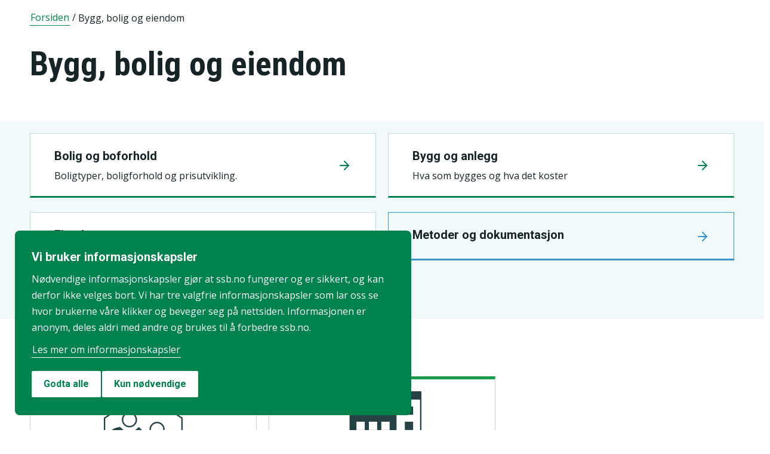

--- FILE ---
content_type: text/html;charset=utf-8
request_url: https://www.ssb.no/bygg-bolig-og-eiendom
body_size: 23708
content:
<!DOCTYPE html><html lang="nb" prefix="og: http://ogp.me/ns#">

<head>
  <script>
    window.dataLayer = window.dataLayer || [];

    if (!window.gtag) {
      window.gtag = function () {
        window.dataLayer.push(arguments);
      };
    }
  </script>

  <!-- Google Tag Manager -->
  <script>
    (function (w, d, s, l, i) {
      w[l] = w[l] || []; w[l].push({ 'gtm.start': new Date().getTime(), event: 'gtm.js' });
      var f = d.getElementsByTagName(s)[0],
        j = d.createElement(s),
        dl = l != 'dataLayer' ? '&l=' + l : '';
      j.defer = true;
      j.src = 'https://www.googletagmanager.com/gtm.js?id=' + i + dl+"&gtm_auth=aEbtoMi1nws_IeWNyMOMGA&gtm_preview=env-3&gtm_cookies_win=x";
      f.parentNode.insertBefore(j, f);
    })(window, document, 'script', 'dataLayer', "GTM-NTM83KT");
  </script>
  <!-- End Google Tag Manager -->

  <meta charset="UTF-8" />
  <meta name="viewport" content="width=device-width, initial-scale=1" />
  
  
  <title>Bygg, bolig og eiendom  –  SSB</title>
  <link rel="preload" href="/_/service/mimir/asset/0000019b9db43e50/styles/bundle.css" as="style" />
  <link rel="stylesheet" href="/_/service/mimir/asset/0000019b9db43e50/styles/bundle.css" />
  
  <link rel="canonical" href="https://www.ssb.no/bygg-bolig-og-eiendom" />
  <link rel="icon" type="image/png" href="/_/asset/mimir/favicon/favicon-96x96.png" sizes="96x96" />
  <link rel="icon" type="image/svg+xml" href="/_/asset/mimir/favicon/favicon.svg" />
  <link rel="icon" type="image/x-icon" sizes="32x32" href="/_/asset/mimir/favicon/favicon.ico" />
  <link rel="apple-touch-icon" sizes="180x180" href="/_/asset/mimir/favicon/apple-touch-icon.png" />
<script defer src="/_/service/mimir/react4xp/globals.869280c95978de2fb94a.js"></script><script defer src="/_/service/mimir/react4xp/runtime.9364731ecde5690ba243.js"></script><script defer src="/_/service/mimir/react4xp/vendors.582ca83792a575181616.js"></script><script defer src="/_/service/mimir/react4xp/Breadcrumb.c0dae093daea120f18a1.js"></script><script defer src="/_/service/mimir/react4xp/client-TGOGBTWU.global.js"></script><script defer src="/_/service/mimir/react4xp/Footer.1dc5dfb372003f8d26c5.js"></script><script defer src="/_/service/mimir/react4xp/CookieBanner.f276444ed3e9d29437c9.js"></script><script defer src="/_/service/mimir/react4xp/xss-chunk.c89248af914b17ee51fe.js"></script><script defer src="/_/service/mimir/react4xp/Header.db1a9f5c9106198068be.js"></script><script data-react4xp-app-name="mimir" data-react4xp-ref="header" type="application/json">{"command":"hydrate","devMode":false,"hasRegions":0,"isPage":0,"jsxPath":"Header","props":{"logoUrl":"/","logoSrc":"/_/service/mimir/asset/0000019b9db43e50/SSB_logo_anniversary_no_dark.svg","logoAltText":"SSB logo (Gå til forsiden)","environmentText":"","searchResultPageUrl":"/sok","searchText":"Søk","skipToContentText":"Hopp til innhold","closeText":"Lukk","menuText":"Meny","mainMenuText":"Hovedsøk","mainNavigation":[{"title":"Arbeid, lønn og utdanning","path":"-","isActive":false,"menuItems":[{"title":"Arbeid og lønn","path":"/arbeid-og-lonn","isActive":false,"iconId":"1cb1239a-8470-498a-b92f-3603e604ca3d","iconAltText":"","iconSvgTag":"<svg xmlns=\"http://www.w3.org/2000/svg\" viewBox=\"0 0 100 100\"><path d=\"M2,44C2,68,18,78,18,84V98H38l2-10H52l2,10H74V84c0-8,14-20,16-30h8V34H90c-2-6-8-14-12-18A48.83,48.83,0,0,1,80,2S70,2,62,8c0,0-6-2-16-2C32,6,2,14,2,44Z\" fill=\"none\" stroke=\"#274247\" stroke-linejoin=\"round\" stroke-width=\"4\"/><line x1=\"38\" y1=\"24\" x2=\"58\" y2=\"24\" fill=\"none\" stroke=\"#274247\" stroke-linecap=\"round\" stroke-linejoin=\"round\" stroke-width=\"4\"/></svg>"},{"title":"Inntekt og forbruk","path":"/inntekt-og-forbruk","isActive":false,"iconId":"ea4b375c-f11d-4eec-b475-8de17a427c49","iconAltText":"","iconSvgTag":"<svg xmlns=\"http://www.w3.org/2000/svg\" viewBox=\"0 0 100 100\"><path d=\"M2,14V90a8,8,0,0,0,8,8H82a8,8,0,0,0,8-8V70\" fill=\"none\" stroke=\"#274247\" stroke-linecap=\"round\" stroke-linejoin=\"round\" stroke-width=\"4\"/><path d=\"M98,48V70H74c-12,0-12-22,0-22Z\" fill=\"none\" stroke=\"#274247\" stroke-linecap=\"round\" stroke-linejoin=\"round\" stroke-width=\"4\"/><path d=\"M90,48V30a8,8,0,0,0-8-8L12,22A10,10,0,1,1,12,2L72,2a8,8,0,0,1,8,8V22\" fill=\"none\" stroke=\"#274247\" stroke-linecap=\"round\" stroke-linejoin=\"round\" stroke-width=\"4\"/></svg>"},{"title":"Utdanning","path":"/utdanning","isActive":false,"iconId":"76d2fb8c-55e1-4e13-a873-e53520400ea6","iconAltText":"","iconSvgTag":"<svg xmlns=\"http://www.w3.org/2000/svg\" viewBox=\"0 0 100 100\"><path d=\"M50,36c8,0,14-8,28-6S98,42,98,58c0,18-8,40-32,40-6,0-8-4-16-4s-10,4-16,4C10,98,2,76,2,58c0-16,8-26,20-28C36,28,42,36,50,36Z\" fill=\"none\" stroke=\"#274247\" stroke-linecap=\"round\" stroke-linejoin=\"round\" stroke-width=\"4\"/><path d=\"M50,36c0-12,10-26,24-26\" fill=\"none\" stroke=\"#274247\" stroke-linecap=\"round\" stroke-linejoin=\"round\" stroke-width=\"4\"/><path d=\"M54.37,20C60,8,54,2,38,2,34,16,42,26,54.37,20Z\" fill=\"none\" stroke=\"#274247\" stroke-linecap=\"round\" stroke-linejoin=\"round\" stroke-width=\"4\"/></svg>"}]},{"title":"Befolkning og bolig","path":"-","isActive":false,"menuItems":[{"title":"Befolkning","path":"/befolkning","isActive":false,"iconId":"0f5ed8d1-f321-4890-a1b1-fe03f30270ed","iconAltText":"","iconSvgTag":"<svg xmlns=\"http://www.w3.org/2000/svg\" viewBox=\"0 0 100 100\"><circle cx=\"50\" cy=\"19\" r=\"17\" fill=\"none\" stroke=\"#274247\" stroke-linecap=\"round\" stroke-linejoin=\"round\" stroke-width=\"4\"/><circle cx=\"18\" cy=\"40\" r=\"10\" fill=\"none\" stroke=\"#274247\" stroke-linecap=\"round\" stroke-linejoin=\"round\" stroke-width=\"4\"/><circle cx=\"82\" cy=\"40\" r=\"10\" fill=\"none\" stroke=\"#274247\" stroke-linecap=\"round\" stroke-linejoin=\"round\" stroke-width=\"4\"/><path d=\"M82,98c0-24.3-8-44-32.18-44C26,54,18,73.7,18,98Z\" fill=\"none\" stroke=\"#274247\" stroke-linecap=\"round\" stroke-linejoin=\"round\" stroke-width=\"4\"/><path d=\"M26,63.21A27.61,27.61,0,0,0,17.85,62h-.18A16,16,0,0,0,2,78.15V98H18\" fill=\"none\" stroke=\"#274247\" stroke-linecap=\"round\" stroke-linejoin=\"round\" stroke-width=\"4\"/><path d=\"M74,63.21A27.61,27.61,0,0,1,82.15,62h.18A16,16,0,0,1,98,78.15V98H82\" fill=\"none\" stroke=\"#274247\" stroke-linecap=\"round\" stroke-linejoin=\"round\" stroke-width=\"4\"/></svg>"},{"title":"Bygg, bolig og eiendom","path":"/bygg-bolig-og-eiendom","isActive":false,"iconId":"ccb6b3b2-570c-47a9-8199-617a5faa8139","iconAltText":"","iconSvgTag":"<svg xmlns=\"http://www.w3.org/2000/svg\" viewBox=\"0 0 100 100\"><polygon points=\"64 98 64 64 36 64 36 98 2 98 2 46.01 50 2 98 46 98 98 64 98\" fill=\"none\" stroke=\"#274247\" stroke-linejoin=\"round\" stroke-width=\"4\"/></svg>"},{"title":"Innvandring og innvandrere","path":"/innvandring-og-innvandrere","isActive":false,"iconId":"5c45cf14-7cc2-4f26-bc16-4f6c25f3e48f","iconAltText":"","iconSvgTag":"<svg xmlns=\"http://www.w3.org/2000/svg\" viewBox=\"0 0 100 100\"><circle cx=\"50\" cy=\"50\" r=\"48\" fill=\"none\" stroke=\"#274247\" stroke-linecap=\"round\" stroke-linejoin=\"round\" stroke-width=\"4\"/><ellipse cx=\"50\" cy=\"50\" rx=\"24\" ry=\"48\" fill=\"none\" stroke=\"#274247\" stroke-linecap=\"round\" stroke-linejoin=\"round\" stroke-width=\"4\"/><line x1=\"4\" y1=\"50\" x2=\"96\" y2=\"50\" fill=\"none\" stroke=\"#274247\" stroke-linecap=\"round\" stroke-linejoin=\"round\" stroke-width=\"4\"/><line x1=\"50\" y1=\"96\" x2=\"50\" y2=\"4\" fill=\"none\" stroke=\"#274247\" stroke-linecap=\"round\" stroke-linejoin=\"round\" stroke-width=\"4\"/></svg>"}]},{"title":"Helse og samfunn","path":"-","isActive":false,"menuItems":[{"title":"Helse","path":"/helse","isActive":false,"iconId":"76dec331-1ce2-48be-aec3-328842395a4c","iconAltText":"","iconSvgTag":"<svg xmlns=\"http://www.w3.org/2000/svg\" viewBox=\"0 0 100 100\"><polygon points=\"34 2 66 2 66 34 98 34 98 66 66 66 66 98 34 98 34 66 2 66 2 34 34 34 34 2\" fill=\"none\" stroke=\"#274247\" stroke-linecap=\"round\" stroke-linejoin=\"round\" stroke-width=\"4\"/></svg>"},{"title":"Kultur og fritid","path":"/kultur-og-fritid","isActive":false,"iconId":"9253d932-7b3a-44be-9d4b-4a1b054a96a4","iconAltText":"","iconSvgTag":"<svg xmlns=\"http://www.w3.org/2000/svg\" viewBox=\"0 0 100 100\"><line x1=\"50\" y1=\"12\" x2=\"50\" y2=\"2\" fill=\"none\" stroke=\"#274247\" stroke-linecap=\"round\" stroke-linejoin=\"round\" stroke-width=\"4\"/><line x1=\"98\" y1=\"50\" x2=\"88\" y2=\"50\" fill=\"none\" stroke=\"#274247\" stroke-linecap=\"round\" stroke-linejoin=\"round\" stroke-width=\"4\"/><line x1=\"12\" y1=\"50\" x2=\"2\" y2=\"50\" fill=\"none\" stroke=\"#274247\" stroke-linecap=\"round\" stroke-linejoin=\"round\" stroke-width=\"4\"/><line x1=\"20\" y1=\"20\" x2=\"14\" y2=\"14\" fill=\"none\" stroke=\"#274247\" stroke-linecap=\"round\" stroke-linejoin=\"round\" stroke-width=\"4\"/><line x1=\"80\" y1=\"20\" x2=\"86\" y2=\"14\" fill=\"none\" stroke=\"#274247\" stroke-linecap=\"round\" stroke-linejoin=\"round\" stroke-width=\"4\"/><line x1=\"50\" y1=\"88\" x2=\"50\" y2=\"98\" fill=\"none\" stroke=\"#274247\" stroke-linecap=\"round\" stroke-linejoin=\"round\" stroke-width=\"4\"/><line x1=\"80\" y1=\"80\" x2=\"86\" y2=\"86\" fill=\"none\" stroke=\"#274247\" stroke-linecap=\"round\" stroke-linejoin=\"round\" stroke-width=\"4\"/><line x1=\"20\" y1=\"80\" x2=\"14\" y2=\"86\" fill=\"none\" stroke=\"#274247\" stroke-linecap=\"round\" stroke-linejoin=\"round\" stroke-width=\"4\"/><circle cx=\"50\" cy=\"50\" r=\"24\" fill=\"none\" stroke=\"#274247\" stroke-linecap=\"round\" stroke-linejoin=\"round\" stroke-width=\"4\"/></svg>"},{"title":"Sosiale forhold og kriminalitet","path":"/sosiale-forhold-og-kriminalitet","isActive":false,"iconId":"82512cb9-c111-4d96-837c-97874c3d513c","iconAltText":"","iconSvgTag":"<svg xmlns=\"http://www.w3.org/2000/svg\" viewBox=\"0 0 100 100\"><path d=\"M70,60c6-14-6-20-18-24S32,30,32,18C32,8,40,2,50,2,68,2,70,14,70,20\" fill=\"none\" stroke=\"#274247\" stroke-linecap=\"round\" stroke-linejoin=\"round\" stroke-width=\"4\"/><path d=\"M30,80c0,6,2,18,20,18,10,0,18-6,18-16,0-12-12-14-24-18S20,52,26,40c2-4,8-8,14-8\" fill=\"none\" stroke=\"#274247\" stroke-linecap=\"round\" stroke-linejoin=\"round\" stroke-width=\"4\"/><circle cx=\"4\" cy=\"50\" r=\"2\" fill=\"none\" stroke=\"#274247\" stroke-linecap=\"round\" stroke-linejoin=\"round\" stroke-width=\"4\"/><circle cx=\"96\" cy=\"50\" r=\"2\" fill=\"none\" stroke=\"#274247\" stroke-linecap=\"round\" stroke-linejoin=\"round\" stroke-width=\"4\"/></svg>"},{"title":"Svalbard","path":"/svalbard","isActive":false,"iconId":"a2cf15b8-b1f1-495a-8228-cb9bda277378","iconAltText":"","iconSvgTag":"<svg xmlns=\"http://www.w3.org/2000/svg\" viewBox=\"0 0 100 100\"><polyline points=\"6 52 28 24 36 36\" fill=\"none\" stroke=\"#274247\" stroke-linecap=\"round\" stroke-linejoin=\"round\" stroke-width=\"4\"/><polyline points=\"32 28 48 2 68 36\" fill=\"none\" stroke=\"#274247\" stroke-linecap=\"round\" stroke-linejoin=\"round\" stroke-width=\"4\"/><polyline points=\"64 26 72 20 94 52\" fill=\"none\" stroke=\"#274247\" stroke-linecap=\"round\" stroke-linejoin=\"round\" stroke-width=\"4\"/><polyline points=\"6 52 18 80 33.59 80 44 98 64 88 66 78 76 78 94 52\" fill=\"none\" stroke=\"#274247\" stroke-linecap=\"round\" stroke-linejoin=\"round\" stroke-width=\"4\"/><line x1=\"2\" y1=\"52\" x2=\"98\" y2=\"52\" fill=\"none\" stroke=\"#274247\" stroke-linecap=\"round\" stroke-linejoin=\"round\" stroke-width=\"4\"/></svg>"},{"title":"Valg","path":"/valg","isActive":false,"iconId":"e431ca40-fff2-43dc-b0b1-7aa6e37ebfbf","iconAltText":"","iconSvgTag":"<svg xmlns=\"http://www.w3.org/2000/svg\" viewBox=\"0 0 100 100\"><polyline points=\"28 30 16 30 2 50 2 98 98 98 98 50 84 30 72 30\" fill=\"none\" stroke=\"#274247\" stroke-linecap=\"round\" stroke-linejoin=\"round\" stroke-width=\"4\"/><line x1=\"22\" y1=\"46\" x2=\"78\" y2=\"46\" fill=\"none\" stroke=\"#274247\" stroke-linecap=\"round\" stroke-linejoin=\"round\" stroke-width=\"4\"/><rect x=\"28\" y=\"2\" width=\"44\" height=\"44\" stroke-width=\"4\" stroke=\"#274247\" stroke-linecap=\"round\" stroke-linejoin=\"round\" fill=\"none\"/></svg>"}]},{"title":"Miljø og transport","path":"-","isActive":false,"menuItems":[{"title":"Natur og miljø","path":"/natur-og-miljo","isActive":false,"iconId":"7aee42d6-d8c7-46be-a34e-b0dd79e9f998","iconAltText":"","iconSvgTag":"<svg xmlns=\"http://www.w3.org/2000/svg\" viewBox=\"0 0 100 100\"><path d=\"M2,2S-2.14,53.84,26.89,53.84c14.51,0,23.24-8.4,24.88-20.74C55.92,2,2,2,2,2Z\" fill=\"none\" stroke=\"#274247\" stroke-linejoin=\"round\" stroke-width=\"4\"/><path d=\"M98,42s3,30.62-17.8,34C68,78,61.19,69.69,62,60,64,36,98,42,98,42Z\" fill=\"none\" stroke=\"#274247\" stroke-linejoin=\"round\" stroke-width=\"4\"/><path d=\"M64,72A64.51,64.51,0,0,0,48,98c0-11.18,0-48.41-17.8-68\" fill=\"none\" stroke=\"#274247\" stroke-linecap=\"round\" stroke-linejoin=\"round\" stroke-width=\"4\"/></svg>"},{"title":"Transport og reiseliv","path":"/transport-og-reiseliv","isActive":false,"iconId":"d996f350-acc7-4b04-97a3-14e25d231b2d","iconAltText":"","iconSvgTag":"<svg xmlns=\"http://www.w3.org/2000/svg\" viewBox=\"0 0 100 100\"><path d=\"M90,22,80,36,97.67,83.94,92,98,56,58,38,74l2,14L30,98,22,78,2,70,12,60l14,2L40,44,2,8.88,14.85,2,64,20,78,10S93-.83,97,3.17,90,22,90,22Z\" fill=\"none\" stroke=\"#274247\" stroke-linecap=\"round\" stroke-linejoin=\"round\" stroke-width=\"4\"/><line x1=\"34\" y1=\"9\" x2=\"41\" y2=\"2\" fill=\"none\" stroke=\"#274247\" stroke-linecap=\"round\" stroke-linejoin=\"round\" stroke-width=\"4\"/><line x1=\"91\" y1=\"66\" x2=\"98\" y2=\"59\" fill=\"none\" stroke=\"#274247\" stroke-linecap=\"round\" stroke-linejoin=\"round\" stroke-width=\"4\"/><line x1=\"85\" y1=\"49\" x2=\"92\" y2=\"42\" fill=\"none\" stroke=\"#274247\" stroke-linecap=\"round\" stroke-linejoin=\"round\" stroke-width=\"4\"/><line x1=\"51\" y1=\"15\" x2=\"58\" y2=\"8\" fill=\"none\" stroke=\"#274247\" stroke-linecap=\"round\" stroke-linejoin=\"round\" stroke-width=\"4\"/></svg>"}]},{"title":"Næringsliv og teknologi","path":"-","isActive":false,"menuItems":[{"title":"Energi og industri","path":"/energi-og-industri","isActive":false,"iconId":"ef98d561-971c-4f11-b39f-37a1eb8fadd9","iconAltText":"","iconSvgTag":"<svg xmlns=\"http://www.w3.org/2000/svg\" viewBox=\"0 0 100 100\"><path d=\"M24,10A47.82,47.82,0,0,1,90.27,76.13\" fill=\"none\" stroke=\"#274247\" stroke-linecap=\"round\" stroke-linejoin=\"round\" stroke-width=\"4\"/><path d=\"M76,90A47.82,47.82,0,0,1,9.73,23.87\" fill=\"none\" stroke=\"#274247\" stroke-linecap=\"round\" stroke-linejoin=\"round\" stroke-width=\"4\"/><polygon points=\"24.13 50 60 16 60 50 75.87 50 40 84 40 50 24.13 50\" fill=\"none\" stroke=\"#274247\" stroke-linecap=\"round\" stroke-linejoin=\"round\" stroke-width=\"4\"/><polyline points=\"26 2 24 10 30 14\" fill=\"none\" stroke=\"#274247\" stroke-linecap=\"round\" stroke-linejoin=\"round\" stroke-width=\"4\"/><polyline points=\"74 98 76 90 70 86\" fill=\"none\" stroke=\"#274247\" stroke-linecap=\"round\" stroke-linejoin=\"round\" stroke-width=\"4\"/></svg>"},{"title":"Jord, skog, jakt og fiskeri","path":"/jord-skog-jakt-og-fiskeri","isActive":false,"iconId":"b67fa7f7-f543-4586-a944-92997e298e93","iconAltText":"","iconSvgTag":"<svg xmlns=\"http://www.w3.org/2000/svg\" viewBox=\"0 0 100 100\"><line x1=\"2\" y1=\"98\" x2=\"17\" y2=\"83\" fill=\"none\" stroke=\"#274247\" stroke-linecap=\"round\" stroke-linejoin=\"round\" stroke-width=\"4\"/><path d=\"M17.17,81.6C32,66.81,25,45,17.17,37.15c-20.92,20.92-7.4,37.06,0,44.45l3.23,3.23c7.39,7.4,23.53,20.92,44.45,0C57,77,35.19,70,20.4,84.83\" fill=\"none\" stroke=\"#274247\" stroke-linecap=\"round\" stroke-linejoin=\"round\" stroke-width=\"4\"/><path d=\"M43.91,52.86c14.79-14.79,7.85-36.61,0-44.45C23,29.32,36.07,45,43.91,52.86l3.64,3.84c7.84,7.85,23.53,20.92,44.45,0-7.84-7.84-29.66-14.79-44.45,0\" fill=\"none\" stroke=\"#274247\" stroke-linecap=\"round\" stroke-linejoin=\"round\" stroke-width=\"4\"/><path d=\"M66.62,33.38C60,22,74,3.85,98,2h0C96.15,26,78,40,66.62,33.38Z\" fill=\"none\" stroke=\"#274247\" stroke-linecap=\"round\" stroke-linejoin=\"round\" stroke-width=\"4\"/></svg>"},{"title":"Teknologi og innovasjon","path":"/teknologi-og-innovasjon","isActive":false,"iconId":"ff227c8f-308c-48a3-8599-383e56b6b486","iconAltText":"","iconSvgTag":"<svg xmlns=\"http://www.w3.org/2000/svg\" viewBox=\"0 0 100 100\"><line x1=\"50\" y1=\"8\" x2=\"50\" y2=\"2\" fill=\"none\" stroke=\"#274247\" stroke-linecap=\"round\" stroke-linejoin=\"round\" stroke-width=\"4\"/><line x1=\"98\" y1=\"50\" x2=\"89\" y2=\"50\" fill=\"none\" stroke=\"#274247\" stroke-linecap=\"round\" stroke-linejoin=\"round\" stroke-width=\"4\"/><line x1=\"10\" y1=\"50\" x2=\"2\" y2=\"50\" fill=\"none\" stroke=\"#274247\" stroke-linecap=\"round\" stroke-linejoin=\"round\" stroke-width=\"4\"/><line x1=\"20\" y1=\"20\" x2=\"14\" y2=\"14\" fill=\"none\" stroke=\"#274247\" stroke-linecap=\"round\" stroke-linejoin=\"round\" stroke-width=\"4\"/><line x1=\"80\" y1=\"20\" x2=\"86\" y2=\"14\" fill=\"none\" stroke=\"#274247\" stroke-linecap=\"round\" stroke-linejoin=\"round\" stroke-width=\"4\"/><polygon points=\"44 98 56 98 62 92 62 78 38 78 38 92 44 98\" fill=\"none\" stroke=\"#274247\" stroke-linecap=\"round\" stroke-linejoin=\"round\" stroke-width=\"4\"/><path d=\"M62,78V73.5a30,30,0,1,0-24,0V78Z\" fill=\"none\" stroke=\"#274247\" stroke-linecap=\"round\" stroke-linejoin=\"round\" stroke-width=\"4\"/></svg>"},{"title":"Varehandel og tjenesteyting","path":"/varehandel-og-tjenesteyting","isActive":false,"iconId":"33585066-72e3-4b0a-b34d-e497d6496e60","iconAltText":"","iconSvgTag":"<svg xmlns=\"http://www.w3.org/2000/svg\" viewBox=\"0 0 100 100\"><polyline points=\"2 2 18 2 32 58\" fill=\"none\" stroke=\"#274247\" stroke-linecap=\"round\" stroke-linejoin=\"round\" stroke-width=\"4\"/><path d=\"M22,12H98L84,58H18c0,10,6,16,12,16H86\" fill=\"none\" stroke=\"#274247\" stroke-linecap=\"round\" stroke-linejoin=\"round\" stroke-width=\"4\"/><circle cx=\"32\" cy=\"90\" r=\"8\" fill=\"none\" stroke=\"#274247\" stroke-linecap=\"round\" stroke-linejoin=\"round\" stroke-width=\"4\"/><circle cx=\"78\" cy=\"90\" r=\"8\" fill=\"none\" stroke=\"#274247\" stroke-linecap=\"round\" stroke-linejoin=\"round\" stroke-width=\"4\"/></svg>"},{"title":"Bedrifter, foretak og regnskap","path":"/virksomheter-foretak-og-regnskap","isActive":false,"iconId":"94655565-4e23-4754-979b-437564343e56","iconAltText":"","iconSvgTag":"<svg xmlns=\"http://www.w3.org/2000/svg\" viewBox=\"0 0 100 100\"><path d=\"M2,88V12C2,6,6,2,12,2H98V78\" fill=\"none\" stroke=\"#274247\" stroke-linecap=\"round\" stroke-linejoin=\"round\" stroke-width=\"4\"/><path d=\"M98,78V98H12C8,98,2,94,2,88\" fill=\"none\" stroke=\"#274247\" stroke-linecap=\"round\" stroke-linejoin=\"round\" stroke-width=\"4\"/><path d=\"M98,78H12C8,78,2,82,2,88\" fill=\"none\" stroke=\"#274247\" stroke-linecap=\"round\" stroke-linejoin=\"round\" stroke-width=\"4\"/><line x1=\"30\" y1=\"28\" x2=\"70\" y2=\"28\" fill=\"none\" stroke=\"#274247\" stroke-linecap=\"round\" stroke-linejoin=\"round\" stroke-width=\"4\"/><line x1=\"38\" y1=\"44\" x2=\"62\" y2=\"44\" fill=\"none\" stroke=\"#274247\" stroke-linecap=\"round\" stroke-linejoin=\"round\" stroke-width=\"4\"/></svg>"}]},{"title":"Økonomi","path":"-","isActive":false,"menuItems":[{"title":"Bank og finansmarked","path":"/bank-og-finansmarked","isActive":false,"iconId":"b6fa74d3-cabc-42a0-a29f-2e4273dd69cc","iconAltText":"","iconSvgTag":"<svg xmlns=\"http://www.w3.org/2000/svg\" viewBox=\"0 0 100 100\"><circle cx=\"50\" cy=\"50\" r=\"48\" fill=\"none\" stroke=\"#274247\" stroke-linecap=\"round\" stroke-linejoin=\"round\" stroke-width=\"4\"/><line x1=\"28\" y1=\"37\" x2=\"28\" y2=\"62\" fill=\"none\" stroke=\"#274247\" stroke-linecap=\"round\" stroke-linejoin=\"round\" stroke-width=\"4\"/><line x1=\"28\" y1=\"51.37\" x2=\"43.62\" y2=\"37.31\" fill=\"none\" stroke=\"#274247\" stroke-linecap=\"round\" stroke-linejoin=\"round\" stroke-width=\"4\"/><line x1=\"32.69\" y1=\"47.46\" x2=\"45.18\" y2=\"61.52\" fill=\"none\" stroke=\"#274247\" stroke-linecap=\"round\" stroke-linejoin=\"round\" stroke-width=\"4\"/><path d=\"M74,61.93s-4.21-6.85-4.82-7.81C68,52.33,66.67,51,64.63,51H58\" fill=\"none\" stroke=\"#274247\" stroke-linecap=\"round\" stroke-linejoin=\"round\" stroke-width=\"4\"/><path d=\"M58,51h7.51a8,8,0,0,0,8.11-8C73.43,33.87,58,37.72,58,37.72V62\" fill=\"none\" stroke=\"#274247\" stroke-linecap=\"round\" stroke-linejoin=\"round\" stroke-width=\"4\"/></svg>"},{"title":"Nasjonalregnskap og konjunkturer","path":"/nasjonalregnskap-og-konjunkturer","isActive":false,"iconId":"6845d8bc-e237-4d71-818d-273af446adb5","iconAltText":"","iconSvgTag":"<svg xmlns=\"http://www.w3.org/2000/svg\" viewBox=\"0 0 100 100\"><rect x=\"2\" y=\"52\" width=\"17\" height=\"46\" stroke-width=\"4\" stroke=\"#274247\" stroke-linecap=\"round\" stroke-linejoin=\"round\" fill=\"none\"/><rect x=\"41\" y=\"62\" width=\"17\" height=\"36\" stroke-width=\"4\" stroke=\"#274247\" stroke-linecap=\"round\" stroke-linejoin=\"round\" fill=\"none\"/><rect x=\"81\" y=\"34\" width=\"17\" height=\"64\" stroke-width=\"4\" stroke=\"#274247\" stroke-linecap=\"round\" stroke-linejoin=\"round\" fill=\"none\"/><line x1=\"58\" y1=\"34\" x2=\"84.32\" y2=\"15.68\" fill=\"none\" stroke=\"#274247\" stroke-linejoin=\"round\" stroke-width=\"4\"/><line x1=\"18\" y1=\"30\" x2=\"42\" y2=\"36\" fill=\"none\" stroke=\"#274247\" stroke-linejoin=\"round\" stroke-width=\"4\"/><circle cx=\"10\" cy=\"28\" r=\"8\" fill=\"none\" stroke=\"#274247\" stroke-linecap=\"round\" stroke-linejoin=\"round\" stroke-width=\"4\"/><circle cx=\"50\" cy=\"38\" r=\"8\" fill=\"none\" stroke=\"#274247\" stroke-linecap=\"round\" stroke-linejoin=\"round\" stroke-width=\"4\"/><circle cx=\"90\" cy=\"10\" r=\"8\" fill=\"none\" stroke=\"#274247\" stroke-linecap=\"round\" stroke-linejoin=\"round\" stroke-width=\"4\"/></svg>"},{"title":"Offentlig sektor","path":"/offentlig-sektor","isActive":false,"iconId":"755f6668-3171-41fc-9e7a-f03022e40f88","iconAltText":"","iconSvgTag":"<svg xmlns=\"http://www.w3.org/2000/svg\" viewBox=\"0 0 100 100\"><path d=\"M50,98c20-4,48-27.35,48-47.87V6L50,2,2,6V50.13C2,70.87,30,94,50,98Z\" fill=\"none\" stroke=\"#274247\" stroke-linecap=\"round\" stroke-linejoin=\"round\" stroke-width=\"4\"/><line x1=\"2\" y1=\"32.85\" x2=\"98\" y2=\"32.85\" fill=\"none\" stroke=\"#274247\" stroke-linecap=\"round\" stroke-linejoin=\"round\" stroke-width=\"4\"/></svg>"},{"title":"Priser og prisindekser","path":"/priser-og-prisindekser","isActive":false,"iconId":"e2a944a8-0cf1-4a9c-9771-d5c2ae4417e9","iconAltText":"","iconSvgTag":"<svg xmlns=\"http://www.w3.org/2000/svg\" viewBox=\"0 0 100 100\"><path d=\"M50,2H90a8,8,0,0,1,8,8V50L52.86,95.14a9.74,9.74,0,0,1-13.72,0L4.78,60.78a9.61,9.61,0,0,1,0-13.56Z\" fill=\"none\" stroke=\"#274247\" stroke-linecap=\"round\" stroke-linejoin=\"round\" stroke-width=\"4\"/><circle cx=\"74\" cy=\"26\" r=\"8\" fill=\"none\" stroke=\"#274247\" stroke-linecap=\"round\" stroke-linejoin=\"round\" stroke-width=\"4\"/></svg>"},{"title":"Utenriksøkonomi","path":"/utenriksokonomi","isActive":false,"iconId":"b9e65df4-8289-40b7-8775-c4f00ffc21ba","iconAltText":"","iconSvgTag":"<svg xmlns=\"http://www.w3.org/2000/svg\" viewBox=\"0 0 100 100\"><circle cx=\"50\" cy=\"50\" r=\"48\" fill=\"none\" stroke=\"#274247\" stroke-linecap=\"round\" stroke-linejoin=\"round\" stroke-width=\"4\"/><line x1=\"50\" y1=\"70\" x2=\"50\" y2=\"76\" fill=\"none\" stroke=\"#274247\" stroke-linecap=\"round\" stroke-linejoin=\"round\" stroke-width=\"4\"/><line x1=\"50\" y1=\"24\" x2=\"50\" y2=\"32\" fill=\"none\" stroke=\"#274247\" stroke-linecap=\"round\" stroke-linejoin=\"round\" stroke-width=\"4\"/><path d=\"M50,68.52c-4.79-.37-9.56-2.45-12-6.52\" fill=\"none\" stroke=\"#274247\" stroke-linecap=\"round\" stroke-linejoin=\"round\" stroke-width=\"4\"/><path d=\"M62,38c-4-8-24-8-24,2,0,6,4.24,8.06,12,10,8,2,14,4,14,10s-7,9-14,8.52\" fill=\"none\" stroke=\"#274247\" stroke-linecap=\"round\" stroke-linejoin=\"round\" stroke-width=\"4\"/></svg>"}]}],"topLinks":[{"title":"Svare på undersøkelse?","path":"/innrapportering"},{"title":"Forskning","path":"/forskning"}],"language":{"menuContentId":"4641fff0-21d3-4e80-869c-4473439c8b65","headerId":"4eb59118-a25e-488b-927e-7039565c88fd","footerId":"325b58c3-236e-4f1a-b569-36ee15f12a13","code":"nb","link":"/","standardSymbolPage":"a409b412-7cda-4858-8225-aeb1df4dfd7c","phrases":{"publicationLinkText":"Se alle publiseringer","contactFormMessageSentError":"Meldingen din ble dessverre ikke sendt.","pifProductOil":"Animalske og vegetabilske oljer, fett og voks","readAboutCalculator":"Les om kalkulatoren","nameSearch.types.firstgivenandfamily":"første fornavn og etternavn","relevantDocumentation":"Relevant dokumentasjon","pifProductMachine":"Maskiner og transportmidler","bkibolChooseWork":"Velg arbeid","calculatorServiceValidateStartQuarterPeriod":"Startkvartal er ikke gyldig for denne utregningen","menuDropdown.menu":"Meny","period.termin":"Tall for {0}. termin {1}","bkibolServiceValidateEndMonth":"Det finnes ikke data til {0} {1} for {2}","internationalReporting":"Internasjonal rapportering","menuAbout":"Om SSB","bkibolWorkTypeElectric":"Elektrikerarbeid","errorSources":"Feilkilder og usikkerhet","toYearScreenReader":"Skriv inn til år (format åååå)","contentType.search.discussionPaper":"Discussion paper","kpiServiceValidateStartMonth":"Startmåned er ikke gyldig for denne utregningen","menuStatisticsSocial":"Sosiale forhold og kriminalitet","dataCollectionEditingAndCalculations":"Datainnsamling, editering og beregninger","tableDownloadAs":"Last ned tabell som ...","contentType.search.statistikkbanktabell":"Statistikkbanktabell","cookieResetLink":"Endre samtykke for informasjonskapsler","keyFigure.increase":"Oppgang","contentType.search.artikkel":"Artikkel","relatedStatistics":"Relatert statistikk","notRelevant":"Ikke relevant","bkibolValidateMonth":"Finnes ikke data for tidspunkt","period.halfyear":"Tall for {0}. halvår {1}","calculatorValidateAmountNumber":"Du kan kun skrive inn et tall, for eksempel 150,50","scope":"Omfang","FAILED_TO_REFRESH_DATASET":"Feilet med å friske opp dataset","pifChooseHome":"Kun hjemmemarked","notAvailable":"Ikke tilgjengelig","nameSearch.errorMessage":"Bare bokstaver, mellomrom og bindestrek er tillatt","menuStatisticsTransport":"Transport og reiseliv","nameSearch.buttonText":"Se resultatet","project.projectParticipants":"Prosjektdeltakere","seasonalAdjustment":"Sesongjustering","menuStatisticsEducation":"Utdanning","webcruiterAdvertisementList.professionalField":"Fagfelt","nameSearch.types.onlygiven":"eneste fornavn","calculatePriceChangeFrom":"Beregn prisendring fra","pifProductOther":"Forskjellige ferdige varer","bpiCalculatorTitle":"Beregn endringer i boligpriser for brukte boliger","pifChooseHomeImport":"Hjemme- og importmarked","generalInformation":"Generelt om sesongjustering","project.period":"Periode","bkibolAmount":"Beløp","employee.briefSummary":"Kort om","employee.pressPictureLabel":"Pressebilde {0} av {1} - åpnes i ny fane","cookiePrivacyLink":"Personvern og informasjonskapsler","pifProductPriceHeader":"Hva var prisen for varen?","chooseMonth":"Velg måned","value.notFound":"Tall ikke tilgjengelig","table":"Tabell","publicationArchive.defineContent":"Avgrens innholdet","FAILED_TO_FIND_DATAQUERY":"Fant ingen dataspørring med id (publisert?)","husleieLatestFigures":"nyeste tall","pifServiceValidateEndMonth":"Sluttmåned er ikke gyldig for denne utregningen","project.model":"Modell","error.or":"eller","nameSearch.resultTitle":"Resultat","menuStatisticsImmigration":"Innvandring og innvandrere","cookieBannerLinkText":"Les mer om informasjons&shy;kapsler","relatedFactPagesHeading":"Faktasider","kpiCalculatorInfoText":"Beregningene viser utviklingen i kroneverdi når en tar utgangspunktet i konsumprisindeksen. Kalkulatoren viser ikke hva enkeltvarer bør eller skal koste når prisen reguleres med konsumprisindeksen.","purposeAndHistory":"Formål og historie","statbankBox.title":"Finn flere tall i Statistikkbanken","employee.email":"E-post","articleType.economicTrends":"Konjunkturtendensene","highcharts.legendLabelNoTitle":"Bytt synlighet på serie, {chartTitle}","cookieBannerTitle":"Vi bruker informasjons&shy;kapsler","highcharts.downloadSVG":"Last ned som SVG","dropdown.chooseContenttype":"Velg innholdstype","highcharts.source":"Kilde:","menuStatisticsSvalbard":"Svalbard","attachmentTablesFigures":"Utvalgte tabeller og figurer fra denne statistikken","contentType.search.note":"Notat","error.title":"Siden feilet","newStatistics":"Ny statistikk","statbankList.linkTitle":"Se fullstendig oversikt i Statistikkbanken","husleieLastNumber":"Du kan beregne leie fram til {0} {1}","amountEqualled":"Beløpet tilsvarer","menu":"Meny","highcharts.printChart":"Skriv ut graf","language":"english","published":"Publisert","notification.affectedMunicipalsHelp":"Om kommuner er valgt her, vil varselen bare synes under valgte kommuner på /kommunefakta.","DATASET_PUBLISHED":"Dataset publisert","calculatorLastNumber":"Siste tilgjengelige tall er for {0} {1}.","men":"menn","footerHiddenTitle":"Bunnmeny","statCalendarText":"Se kommende statistikk","statisticsAbout":"Statistikk om","employee.department":"Avdeling","articlePluralName":"Artikler","qualityAssurance":"Kvalitetssikring","entryLinksTitle":"Mer på ssb.no","menuStatisticsBanking":"Bank og finansmarked","menuStatisticsExternal":"Utenriksøkonomi","confidentiality":"Konfidensialitet","menuDropdown.source":"Kilde (url)","calculatePriceChange":"Beregn prisendring","unitOfMeasure":"Måleenhet","contactFormTitle":"Kontaktskjema","factsAbout":"Fakta om","pifProductChemical":"Kjemiske produkter","404.frontPage":"til forsiden vår.","NO_NEW_DATA":"Ingen nye data","contentType.search.forskning":"Forskning","kpiValidateYear":"Du kan kun skrive inn årstall fra 1865 til","contactFormReceiverGenerell":"Generell henvendelse til SSB","XML_TO_JSON":"Konverter xml til json","bkibolWorkTypeDone":"Velg type arbeid","notification.title":"Varselmelding","nameSearch.with":"som har","highcharts.downloadPNG":"Last ned som PNG","calculatorValidateQuarter":"Du må velge kvartal","cookieBannerText":"Nødvendige informasjons&shy;kapsler gjør at ssb.no fungerer og er sikkert, og kan derfor ikke velges bort. Vi har tre valgfrie informasjons&shy;kapsler som lar oss se hvor brukerne våre klikker og beveger seg på nettsiden. Informasjonen er anonym, deles aldri med andre og brukes til å forbedre ssb.no.","menuStatisticsEstablishments":"Virksomheter, foretak og regnskap","interval.H.2":"Andre halvår","publicationArchive.allSubjects":"Alle emner","interval.H.1":"Første halvår","lastUpdated":"Informasjonen under «Om statistikken» ble sist oppdatert","bkibolNextPublishText":"Siste tilgjengelige tall er for {0} {1}. Tall for {2} kommer ca. 12. {3}.","equalTreatmentUsers":"Likebehandling av brukere","project.financier":"Finansiør","qualityOfSeasonalAdjustment":"Kvalitet på sesongjustering","webcruiterAdvertisementList.noResults":"Vi har for tiden ingen utlyste stillinger.","husleieNewRent":"Ny husleie","employee.pressPicturesDescr":"Trykk på ønsket bilde for å åpne høyoppløselig versjon.","error.text2":", vennligst prøv igjen. Om problemet vedvarer, ta kontakt med SSB.","GET_DATA_STARTED":"Startet å hente data","error.text1":"Siden feilet å laste med feilkode","contactFormValidateName":"Du må skrive inn navn","specialCases":"Spesielle tilfeller","menuDropdown.partDescription":"En meny med alle kommuner, med søkeinputt for filtrering.","404.or":"eller","searchResult.screenReader.result":"Ditt søk på {0} ga {1} treff","highcharts.downloadXLS":"Last ned tall som XLS","november":"November","calculatorUknownError":"Ukjent feil, prøv igjen","menuStatisticsPopulation":"Befolkning","bkibolExpenditureAll":"Alle utgifter","articleAnalysisPublications":"Artikler, analyser og publikasjoner","contactFormLabelEmail":"Skriv inn e-post","aboutSeasonalAdjustment":"Om Sesongjustering","dataFetchFailedError":"Feilet å hente data","definitions":"Definisjoner","highcharts.downloadJPEG":"Last ned som JPEG","bkibolWorkTypeWithoutStone":"Byggearbeid unntatt stein-, jord- og sementarbeid","calculatorResultScreenReader":"Beløpet tilsvarer {0} kroner. {1} {2} prosent fra {3} til {4}. Indeks for {3} er {5}. Indeks for {4} er {6}","bkibolWorkTypeCarpentry":"Tømring og snekring","highcharts.downloadCSV":"Last ned tall som CSV","startValue":"Startverdi","button.showAll":"Vis alle","nameSearch.graph.loading":"Henter graf, vennligst vent...","contactFormChooseReceiver":"Velg hva henvendelsen gjelder","keyFigureText.decrease":"en nedgang på","notification.partDescription":"Vis en eller flere varslinger for denne kommunen.","404.goBack":"Gå tilbake til forrige side","FAILED_TO_GET_DATA":"Kunne ikke hente data fra tjeneste","bpiChooseRegion.Region.011":"Nord-Norge","modified":"Endret","bpiChooseRegion.Region.010":"Trøndelag uten Trondheim","may":"Mai","GenericErrorMessage":"Beklager, noe gikk feil","articleList.heading":"Nye artikler, analyser og publikasjoner","husleieLastAdjust":"Når justerte du husleien sist?","highcharts.download":"Last ned som ...","pifProductTypeHeader":"Hvilken type vare er det?","husleieChooseFiguresToCalculateRent":"Velg om du vil justere fram til tolv måneder etter forrige justering, eller bruke nyeste tall.","project.aboutProject":"Om prosjektet","menuDropdown.searchBarText":"Velg kommune","bpiChooseRegion.Region.009":"Møre og Romsdal og Vestland uten Bergen","bpiChooseRegion.Region.008":"Agder og Rogaland uten Stavanger","copyrightStatisticsNorway":"© Statistisk sentralbyrå","qualityAssessment":"Kvalitetsvurdering","bpiChooseRegion.Region.007":"Innlandet","bpiChooseRegion.Region.006":"Østfold, Buskerud, Vestfold og Telemark","bpiChooseRegion.Region.005":"Akershus uten Bærum","pifProductFuel":"Brenselstoffer, smøreoljer, elektrisk strøm","notAvailableHeader":"This page is not available in English","bpiChooseRegion.Region.004":"Trondheim","bpiChooseRegion.Region.003":"Bergen","webcruiterAdvertisementList.applicationDeadline":"Søknadsfrist","nameSearch.asTheir":"som sitt","bpiChooseRegion.Region.002":"Stavanger","preTreatment":"Prekorrigering","bpiChooseRegion.Region.001":"Oslo med Bærum","descriptionStaticVisualization":"Tekstbeskrivelse og kilde","eeaReference":"EØS-referanse","button.showMoreYears":"Vis flere år","employee.projects":"Prosjekter","statbankBox.alt.title":"Statistikkbanken - alle tallene våre samlet på ett sted","calculatorNextQuarterPeriod":"{0}. kvartal","statisticSelectedFigures":"Utvalgte tall fra denne statistikken","nameSearch.title":"Navnesøk","REQUEST_GOT_ERROR_RESPONSE":"Forespørsel avvist {0}","pifIndex":"Indeks","period.month":"Tall for {0} {1}","legalAuthority":"Lovhjemmel","husleieRentToday":"Hva er husleien i dag?","storageAndUse":"Lagring og anvendelse av grunnlagsmaterialet","bkibolWorkTypePainting":"Maling, tapetsering og legging av gulvbelegg","bkibolAmountInclude":"Omfatter","whySeasonallyAdjustStatistic":"Hvorfor sesongjusteres denne statistikken?","keyFigureText.increase":"en oppgang på","dataSourcesAndSamples":"Datakilder og utvalg","contentType.table":"Tabell","nameSearch.types.onlygivenandfamily":"eneste fornavn og etternavn","showAll":"Vis alle","august":"August","enterAmount":"Skriv inn beløp","nameSearch.graph.yaxis":"Andel av fødte (%)","cookieBannerAcceptButton":"Godta alle","updated":"Oppdatert","highcharts.chartMenuLabel":"Last ned graf","externalLinksHeading":"Andre nettsteder","statisticStatbankBoxTitle":"Se alle tall fra denne statistikken","contentType.search.report":"Rapport","bkibolMultiDwellingHouse":"Boligblokk","contactFormLabelName":"Skriv inn navn","REQUEST_SOURCELIST":"Ber om kildeliste","menuStatisticsAgriculture":"Jord, skog, jakt, og fiskeri","amount":"Beløp","project.modelManager":"Modellansvarlig","frequency":"Hyppighet og aktualitet","pifProductManufactured":"Bearbeidde varer gruppert etter materiale","calculatorChange":"Endringen er på","aboutTheStatistics":"Om statistikken","DATASOURCE_MISSING":"Datakilde mangler","menuStatisticsHealth":"Helse","endedCardText":"Statistikken oppdateres ikke lenger","skipToContent":"Hopp til innhold","button.showMore":"Vis flere","notAvailableBody":"For content in English,<br/>please visit our homepage","accuracyAndReliability":"Nøyaktighet og pålitelighet","statistic":"statistikk","project.projectManager":"Prosjektansvarlig","interval.M.12":"Desember","interval.M.11":"November","interval.M.10":"Oktober","february":"Februar","close":"Lukk","pifProductTypeAll":"Alle varegruppene","searchResult.sort.title":"Sorter","mainSearch":"Hovedsøk","bkibolValidateSerie":"Du må velge arbeid","employee.publications":"Publiseringer","nameSearch.inputLabel":"Skriv inn navn","contentType.search.publikasjon":"Rapport/Notat","relationOtherStatistics":"Sammenheng med annen statistikk","menuStatisticsConstruction":"Bygg, bolig og eiendom","calculatorNextPublishText":"Siste tilgjengelige tall er for {0} {1}. Tall for {2} kommer ca. {3}. {4}.","contactFormValidateEmail":"Mailadresse er ikke gyldig","interval.M.09":"September","interval.M.08":"August","pifProductFood":"Matvarer og levende dyr","interval.M.07":"Juli","menuStatisticsElections":"Valg","newsletter.emailLabel":"E-postadresse","nameSearch.graph.threeOrLessText":"År der 3 eller færre barn har fått navnet vises som 0","interval.M.06":"Juni","interval.M.05":"Mai","interval.M.04":"April","menuStatisticsLabour":"Arbeid og lønn","interval.M.03":"Mars","interval.M.02":"Februar","interval.M.01":"Januar","usersAndUse":"Brukere og bruksområder","interval.U":"Uke","interval.T":"Termin","variables.download":"Last ned variabelliste","nameSearch.types.middleandfamily":"mellomnavn/etternavn","interval.K":"kvartal","pifTitle":"Priskalkulator for førstegangsomsetning","menuStatisticsIncome":"Inntekt og forbruk","menuStatistics":"Statistikk","associatedStatisticsHeader":"Tallene er hentet fra","contactFormValidateReveicer":"Du må velge hva henvendelsen gjelder","pifProductRaw":"Råvarer (ikke spiselige) ekskl. brenselstoffer","january":"Januar","contentType.search.statistikk":"Statistikk","project.participants":"Deltakere","menuStatisticsPrices":"Priser og prisindekser","husleieValidateOver1Year":"Velg hvilken måned du vil beregne husleie fram til","dropdown.chooseSubject":"Velg emne","husleieSubmit":"Se ny husleie","statbankList.title":"Flere tall fra denne statistikken","bpiChooseDwellingType.Boligtype.03":"Blokkleiligheter","bpiChooseDwellingType.Boligtype.02":"Småhus","bpiChooseDwellingType.Boligtype.01":"Eneboliger","bpiChooseDwellingType.Boligtype.00":"Alle boligtyper","standardRatings":"Standard klassifikasjoner","searchResult.sort.date":"Dato","endedStatistics":"Avsluttet statistikk","employee.position":"Stilling","notification.type":"Varseltype","project.collaborators":"Samarbeidspartnere","FAILED_TO_FIND_DATASET":"Fant ingen dataset med id","pifServiceValidateStartMonth":"Startmåned er ikke gyldig for denne utregningen","kpiServiceValidateEndMonth":"Sluttmåned er ikke gyldig for denne utregningen","husleieUnder12MonthTitle":"Det er mindre enn 12 måneder siden du endret husleien","isbnElectronic":"ISBN (elektronisk)","publicationArchive.allTypes":"Alle innholdstyper","employee.downloadPDF":"Last ned CV","contentType.search.analysis":"Analyse","figure":"Figur","highcharts.chartContainerLabel":"{title} Interaktiv graf","statbankFrontPage":"Statistikkbankens forside","bkibolTitle":"Beregn endringer i byggekostnader","webcruiterAdvertisementList.employmentType":"Stillingstype","pifProductBeverage":"Drikkevarer og tobakk","contentType.analysis":"Analyse","project.publications":"Publikasjoner","husleieAppliesFor":"Gjelder for","highcharts.showAsTable":"Vis som tabell","menuDropdown.description":"Innholdet til sticky-menyen","menuContactUs":"Kontakt oss","women":"kvinner","seePriceChange":"Se prisendring","newsletter.buttonTitle":"Meld deg på","GET_SOURCE_LIST_COMPLETE":"Kildeliste hentet og oppdatert","newsletter.emailVerificationError":"E-postadressen er ikke gyldig","calculatorErrorCalculationFailed":"Beregning feilet","menuStatisticsCulture":"Kultur og fritid","conceptsAndVariables":"Definisjoner av viktige begrep og variabler","timeCoverage":"Tidsperiode","menuMyPage":"Mitt SSB","toTheTop":"Til toppen","highcharts.downloadPDF":"Last ned som PDF","highmaps.seriesTitle":"Data","menuStatisticsTechnology":"Teknologi og innovasjon","nameSearch.threeOrLessText":"Det er færre enn fire eller ingen som heter","researcherList.pageDescription":"På denne siden finner du kontaktinformasjon til alle som jobber i Forskningsavdelingen i SSB. Klikk på navnet for å lese mer om personen.","contentType.activity":"Aktivitet","contentType.statistics":"Statistikk","articleType.analysis":"Analyse","toYear":"Til år (åååå)","nameSearch.thereAre":"Det er","june":"Juni","september":"September","priceDecrease":"Prisnedgangen er på","index":"Indeks","menuStatisticsNature":"Natur og miljø","error.goBack":"Gå tilbake til forrige side","searchResult.noHitMessage":"Søket ditt ga ingen treff","bkibolWorkTypeGroundwork":"Grunnarbeid","articleType.report":"Rapport","articleName":"Artikkel","administrativeInformation":"Administrative opplysninger","notification.message":"Varsel tekst","kpiCalculatorInfoTitle":"Merk!","filter.limitResult":"Avgrens treffene","menuStatisticsNational":"Nasjonalregnskap og konjunkturer","GET_DATA_COMPLETE":"Dataset hentet og oppdatert","contactFormReceiverInnrapportering":"Spørreundersøkelser og innrapportering","bkibolWorkTypeStone":"Stein-, jord- og sementarbeid","404.text":"Lenken du fulgte var feil hos oss. Det beklager vi. Siden er kanskje flyttet eller slettet.","july":"Juli","contentType.report":"Rapport","menuSearch":"Søk","filter.removeFilterSelection":"Fjern alle filtervalg","contentType.search.faktaside":"Faktaside","bpiChooseRegion.Region.TOTAL":"Hele landet","bkibolServiceValidateStartMonth":"Det finnes ikke data fra {0} {1} for {2}","fromYear":"Fra år (åååå)","searchResult.sort.bestHit":"Beste treff","calculatorValidateYear":"Du kan kun skrive inn årstall fra {0} til","period.quarter":"Tall for {0}. kvartal {1}","calculatePriceChangeTo":"Beregn prisendring til","october":"Oktober","contactFormValidateText":"Skriv inn hva vi kan hjelpe deg med","REQUEST_DATA":"Ber om data","contactFormMessageSentText":"Henvendelser blir besvart så raskt som mulig, og innen frister pålagt av lovverket.","nameSearch.networkError":"Mistet kontakt med tjeneste, eller feil på nettverk. Feilmelding:","postingProcedures":"Publiseringsrutiner","nameSearch.types.family":"etternavn","fromYearScreenReader":"Skriv inn fra år (format åååå)","highcharts.legendLabel":"Forklaring av diagram: {legendTitle}","priceIncrease":"Prisstigningen er på","production":"Produksjon","bpiChooseRegion":"Velg region","nextUpdate":"Neste oppdatering","REQUEST_COULD_NOT_CONNECT":"Forespørsel feilet {0}","employee.pressPictures":"Pressebilder","revision":"Revisjon","associatedArticleArchivesHeader":"Artikkelen er en del av serien","menuDataCollection":"Innrapportering","webcruiterAdvertisementList.location":"Arbeidssted","menuKeywords":"Stikkord A-Å","statbankTitle.title":"Statistikkbanken","nameSearch.have":"har","FAILED_TO_CREATE_DATASET":"Feil oppstod under akrivering av dataset","responsibleDept":"Ansvarlig seksjon","bkibolWorkTypeAll":"Hele bygget","tableStandardSymbols":"Standardtegn i tabeller","articleArchive.showMore":"Vis flere {0} av","december":"Desember","kpiResultFrontpageScreenReader":"Beløpet tilsvarer {0} kroner. {1} {2} prosent","nameAndSubject":"Navn og emne","articleType.discussionPaper":"Discussion paper","contentType.article":"Artikkel","statisticStatbankBoxText":"Vi har flere tall for denne statistikken i Statistikkbanken. Lag figurer og tabeller med tallene du trenger.","menuStatisticsPublic":"Offentlig sektor","logoAltText":"SSB logo (Gå til forsiden)","calculatorServiceValidateEndQuarterPeriod":"Sluttkvartal er ikke gyldig for denne utregningen","goHome":"Go to home","contentType.search.economicTrends":"Konjunkturtendensene","bkibolExpenditureMatrials":"Kun materialer","menuDropdown.title":"Sticky-meny","contactFormSubmitText":"Send inn skjema","researcherList.pageHeading":"Ansatte forskning","highcharts.beforeRegionLabel":"Diagram skjermleser-informasjon for {chartTitle}.","contactFormMessageSentOk":"Meldingen din er sendt","publicationArchive.showing":"Viser {0} av","calculatorMonthAverage":"Gjennomsnitt for året","pifChooseHeader":"Velg marked","articleType.note":"Notat","methodsAndDocumentation":"Metoder og dokumentasjon","contactFormText":"Alle felter må fylles ut","statbankMainFigures":"Se hovedtall for denne statistikken","404.title":"Denne siden finnes ikke","employee.phone":"Telefon","background":"Bakgrunn","nameSearch.graph.header":"Navnestatistikk for","notification.affectedMunicipals":"Hvis varselen gjelder kommuner, velg hvilken kommuner her.","calculatorValidateDropdownMonth":"Du må velge måned","menuStatisticsEnergy":"Energi og industri","videoEmbed.play":"Spill av","project.projectPhrase":"Prosjekt","and":"og","kpiResultScreenReader":"Beløpet tilsvarer {0} kroner. {1} {2} prosent fra {3} til {4}","april":"April","auditProcedures":"Revisjonsrutiner","regionalLevel":"Regionalt nivå","husleieNewRentResult":"Ny husleie er {0} kroner. Endringen er på {1} prosent fra {2} til {3}","husleieValidateYear":"Du kan kun skrive inn årstall fra 1950 til","calculatorChooseQuarterPeriod":"Velg kvartal","highcharts.menuButtonLabel":"Velg format for å laste ned {chartTitle}","comparability":"Sammenlignbarhet over tid og sted","highmaps.geographicalCategory":"Geografisk område","cookieBannerNecessaryButton":"Kun nødvendige","figuresUpdated":"Tallene er oppdatert","highcharts.showAsChart":"Vis som figur","project.aboutModel":"Om modellen","articleType.default":"Artikkel","showLess":"Vis færre","bpiValidateRegion":"Du må velge region","REQUEST_DATASET":"Ber om datasett","sectorCoverage":"Sektordekning","contactFormLabelText":"Skriv inn hva vi kan hjelpe deg med","march":"Mars","bkibolChooseDwellingType":"Velg bolig","home":"Forsiden","articleType.statistics":"Statistikk","highcharts.legendItem":"Vis {itemName}","quarter":"Kvartal","source":"Kilde","basePeriod":"Basisperiode","nameSearch.historicalTrend":"Historisk utvikling","nameSearch.interestingFacts":"Andre treff på søket ditt","period.week":"Tall for uke {0} {1}","FAILED_TO_GET_SOURCE_LIST":"Feilet med å hente kildeliste","author":"Forfatter","statbankHelpText":"Hvordan bruke statistikkbanken","bkibolEmpty":"Finner ikke data for denne type arbeid","notYetDetermined":"Foreløpig ikke fastsatt","DATASET_UPDATED":"Dataset oppdatert","calculatorMonthAverageFrontpage":"Alle","contact":"Kontakt","statbankTableSource":"Statistikkbanken kildetabell","employee.researchArea":"Forskningsområde","calculatorNextQuarterPublishText":"Siste tilgjengelige tall er for {0} {1}. Tall for {2} {3} kommer ca. {4}. {5}.","nameSearch.chart":"Figur","keyFigure.noChange":"Ingen endring","nameSearch.readMore":"Se mer om navnet i navnestatistikken","bkibolWorkTypePlumbing":"Rørleggerarbeid","bkibolValidateYear":"Du kan kun skrive inn årstall fra 1979 til","notification.description":"Varsle til en eller flere kommuner om deres innhold i kommunefakta.","menuResearch":"Forskning","404.search":"Du kan også prøve å søke etter innholdet.","contactFormReceiverStatistikk":"Statistikk og forskning","bpiChooseDwellingType":"Velg boligtype","period.generic":"Tall for {0}","relatedArticlesHeading":"Analyser, artikler og publikasjoner","employee.image":"Bilde","nameSearch.types.firstgiven":"første fornavn","keyFigure.decrease":"Nedgang","enterYear":"Skriv inn år(åååå)","husleieTitle":"Beregn ny husleie","menuStatisticsWholesale":"Varehandel og tjenesteyting","error.frontPage":"til forsiden vår.","bkibolDetachedHouse":"Enebolig av tre"},"alternativeLanguages":[{"code":"en","title":"English","altVersionExists":true,"path":"/en/bygg-bolig-og-eiendom"}]},"useAnniversary":true}}</script><script data-react4xp-app-name="mimir" data-react4xp-ref="cookieBanner" type="application/json">{"command":"hydrate","devMode":false,"hasRegions":0,"isPage":0,"jsxPath":"CookieBanner","props":{"language":"nb","phrases":{"publicationLinkText":"Se alle publiseringer","contactFormMessageSentError":"Meldingen din ble dessverre ikke sendt.","pifProductOil":"Animalske og vegetabilske oljer, fett og voks","readAboutCalculator":"Les om kalkulatoren","nameSearch.types.firstgivenandfamily":"første fornavn og etternavn","relevantDocumentation":"Relevant dokumentasjon","pifProductMachine":"Maskiner og transportmidler","bkibolChooseWork":"Velg arbeid","calculatorServiceValidateStartQuarterPeriod":"Startkvartal er ikke gyldig for denne utregningen","menuDropdown.menu":"Meny","period.termin":"Tall for {0}. termin {1}","bkibolServiceValidateEndMonth":"Det finnes ikke data til {0} {1} for {2}","internationalReporting":"Internasjonal rapportering","menuAbout":"Om SSB","bkibolWorkTypeElectric":"Elektrikerarbeid","errorSources":"Feilkilder og usikkerhet","toYearScreenReader":"Skriv inn til år (format åååå)","contentType.search.discussionPaper":"Discussion paper","kpiServiceValidateStartMonth":"Startmåned er ikke gyldig for denne utregningen","menuStatisticsSocial":"Sosiale forhold og kriminalitet","dataCollectionEditingAndCalculations":"Datainnsamling, editering og beregninger","tableDownloadAs":"Last ned tabell som ...","contentType.search.statistikkbanktabell":"Statistikkbanktabell","cookieResetLink":"Endre samtykke for informasjonskapsler","keyFigure.increase":"Oppgang","contentType.search.artikkel":"Artikkel","relatedStatistics":"Relatert statistikk","notRelevant":"Ikke relevant","bkibolValidateMonth":"Finnes ikke data for tidspunkt","period.halfyear":"Tall for {0}. halvår {1}","calculatorValidateAmountNumber":"Du kan kun skrive inn et tall, for eksempel 150,50","scope":"Omfang","FAILED_TO_REFRESH_DATASET":"Feilet med å friske opp dataset","pifChooseHome":"Kun hjemmemarked","notAvailable":"Ikke tilgjengelig","nameSearch.errorMessage":"Bare bokstaver, mellomrom og bindestrek er tillatt","menuStatisticsTransport":"Transport og reiseliv","nameSearch.buttonText":"Se resultatet","project.projectParticipants":"Prosjektdeltakere","seasonalAdjustment":"Sesongjustering","menuStatisticsEducation":"Utdanning","webcruiterAdvertisementList.professionalField":"Fagfelt","nameSearch.types.onlygiven":"eneste fornavn","calculatePriceChangeFrom":"Beregn prisendring fra","pifProductOther":"Forskjellige ferdige varer","bpiCalculatorTitle":"Beregn endringer i boligpriser for brukte boliger","pifChooseHomeImport":"Hjemme- og importmarked","generalInformation":"Generelt om sesongjustering","project.period":"Periode","bkibolAmount":"Beløp","employee.briefSummary":"Kort om","employee.pressPictureLabel":"Pressebilde {0} av {1} - åpnes i ny fane","cookiePrivacyLink":"Personvern og informasjonskapsler","pifProductPriceHeader":"Hva var prisen for varen?","chooseMonth":"Velg måned","value.notFound":"Tall ikke tilgjengelig","table":"Tabell","publicationArchive.defineContent":"Avgrens innholdet","FAILED_TO_FIND_DATAQUERY":"Fant ingen dataspørring med id (publisert?)","husleieLatestFigures":"nyeste tall","pifServiceValidateEndMonth":"Sluttmåned er ikke gyldig for denne utregningen","project.model":"Modell","error.or":"eller","nameSearch.resultTitle":"Resultat","menuStatisticsImmigration":"Innvandring og innvandrere","cookieBannerLinkText":"Les mer om informasjons&shy;kapsler","relatedFactPagesHeading":"Faktasider","kpiCalculatorInfoText":"Beregningene viser utviklingen i kroneverdi når en tar utgangspunktet i konsumprisindeksen. Kalkulatoren viser ikke hva enkeltvarer bør eller skal koste når prisen reguleres med konsumprisindeksen.","purposeAndHistory":"Formål og historie","statbankBox.title":"Finn flere tall i Statistikkbanken","employee.email":"E-post","articleType.economicTrends":"Konjunkturtendensene","highcharts.legendLabelNoTitle":"Bytt synlighet på serie, {chartTitle}","cookieBannerTitle":"Vi bruker informasjons&shy;kapsler","highcharts.downloadSVG":"Last ned som SVG","dropdown.chooseContenttype":"Velg innholdstype","highcharts.source":"Kilde:","menuStatisticsSvalbard":"Svalbard","attachmentTablesFigures":"Utvalgte tabeller og figurer fra denne statistikken","contentType.search.note":"Notat","error.title":"Siden feilet","newStatistics":"Ny statistikk","statbankList.linkTitle":"Se fullstendig oversikt i Statistikkbanken","husleieLastNumber":"Du kan beregne leie fram til {0} {1}","amountEqualled":"Beløpet tilsvarer","menu":"Meny","highcharts.printChart":"Skriv ut graf","language":"english","published":"Publisert","notification.affectedMunicipalsHelp":"Om kommuner er valgt her, vil varselen bare synes under valgte kommuner på /kommunefakta.","DATASET_PUBLISHED":"Dataset publisert","calculatorLastNumber":"Siste tilgjengelige tall er for {0} {1}.","men":"menn","footerHiddenTitle":"Bunnmeny","statCalendarText":"Se kommende statistikk","statisticsAbout":"Statistikk om","employee.department":"Avdeling","articlePluralName":"Artikler","qualityAssurance":"Kvalitetssikring","entryLinksTitle":"Mer på ssb.no","menuStatisticsBanking":"Bank og finansmarked","menuStatisticsExternal":"Utenriksøkonomi","confidentiality":"Konfidensialitet","menuDropdown.source":"Kilde (url)","calculatePriceChange":"Beregn prisendring","unitOfMeasure":"Måleenhet","contactFormTitle":"Kontaktskjema","factsAbout":"Fakta om","pifProductChemical":"Kjemiske produkter","404.frontPage":"til forsiden vår.","NO_NEW_DATA":"Ingen nye data","contentType.search.forskning":"Forskning","kpiValidateYear":"Du kan kun skrive inn årstall fra 1865 til","contactFormReceiverGenerell":"Generell henvendelse til SSB","XML_TO_JSON":"Konverter xml til json","bkibolWorkTypeDone":"Velg type arbeid","notification.title":"Varselmelding","nameSearch.with":"som har","highcharts.downloadPNG":"Last ned som PNG","calculatorValidateQuarter":"Du må velge kvartal","cookieBannerText":"Nødvendige informasjons&shy;kapsler gjør at ssb.no fungerer og er sikkert, og kan derfor ikke velges bort. Vi har tre valgfrie informasjons&shy;kapsler som lar oss se hvor brukerne våre klikker og beveger seg på nettsiden. Informasjonen er anonym, deles aldri med andre og brukes til å forbedre ssb.no.","menuStatisticsEstablishments":"Virksomheter, foretak og regnskap","interval.H.2":"Andre halvår","publicationArchive.allSubjects":"Alle emner","interval.H.1":"Første halvår","lastUpdated":"Informasjonen under «Om statistikken» ble sist oppdatert","bkibolNextPublishText":"Siste tilgjengelige tall er for {0} {1}. Tall for {2} kommer ca. 12. {3}.","equalTreatmentUsers":"Likebehandling av brukere","project.financier":"Finansiør","qualityOfSeasonalAdjustment":"Kvalitet på sesongjustering","webcruiterAdvertisementList.noResults":"Vi har for tiden ingen utlyste stillinger.","husleieNewRent":"Ny husleie","employee.pressPicturesDescr":"Trykk på ønsket bilde for å åpne høyoppløselig versjon.","error.text2":", vennligst prøv igjen. Om problemet vedvarer, ta kontakt med SSB.","GET_DATA_STARTED":"Startet å hente data","error.text1":"Siden feilet å laste med feilkode","contactFormValidateName":"Du må skrive inn navn","specialCases":"Spesielle tilfeller","menuDropdown.partDescription":"En meny med alle kommuner, med søkeinputt for filtrering.","404.or":"eller","searchResult.screenReader.result":"Ditt søk på {0} ga {1} treff","highcharts.downloadXLS":"Last ned tall som XLS","november":"November","calculatorUknownError":"Ukjent feil, prøv igjen","menuStatisticsPopulation":"Befolkning","bkibolExpenditureAll":"Alle utgifter","articleAnalysisPublications":"Artikler, analyser og publikasjoner","contactFormLabelEmail":"Skriv inn e-post","aboutSeasonalAdjustment":"Om Sesongjustering","dataFetchFailedError":"Feilet å hente data","definitions":"Definisjoner","highcharts.downloadJPEG":"Last ned som JPEG","bkibolWorkTypeWithoutStone":"Byggearbeid unntatt stein-, jord- og sementarbeid","calculatorResultScreenReader":"Beløpet tilsvarer {0} kroner. {1} {2} prosent fra {3} til {4}. Indeks for {3} er {5}. Indeks for {4} er {6}","bkibolWorkTypeCarpentry":"Tømring og snekring","highcharts.downloadCSV":"Last ned tall som CSV","startValue":"Startverdi","button.showAll":"Vis alle","nameSearch.graph.loading":"Henter graf, vennligst vent...","contactFormChooseReceiver":"Velg hva henvendelsen gjelder","keyFigureText.decrease":"en nedgang på","notification.partDescription":"Vis en eller flere varslinger for denne kommunen.","404.goBack":"Gå tilbake til forrige side","FAILED_TO_GET_DATA":"Kunne ikke hente data fra tjeneste","bpiChooseRegion.Region.011":"Nord-Norge","modified":"Endret","bpiChooseRegion.Region.010":"Trøndelag uten Trondheim","may":"Mai","GenericErrorMessage":"Beklager, noe gikk feil","articleList.heading":"Nye artikler, analyser og publikasjoner","husleieLastAdjust":"Når justerte du husleien sist?","highcharts.download":"Last ned som ...","pifProductTypeHeader":"Hvilken type vare er det?","husleieChooseFiguresToCalculateRent":"Velg om du vil justere fram til tolv måneder etter forrige justering, eller bruke nyeste tall.","project.aboutProject":"Om prosjektet","menuDropdown.searchBarText":"Velg kommune","bpiChooseRegion.Region.009":"Møre og Romsdal og Vestland uten Bergen","bpiChooseRegion.Region.008":"Agder og Rogaland uten Stavanger","copyrightStatisticsNorway":"© Statistisk sentralbyrå","qualityAssessment":"Kvalitetsvurdering","bpiChooseRegion.Region.007":"Innlandet","bpiChooseRegion.Region.006":"Østfold, Buskerud, Vestfold og Telemark","bpiChooseRegion.Region.005":"Akershus uten Bærum","pifProductFuel":"Brenselstoffer, smøreoljer, elektrisk strøm","notAvailableHeader":"This page is not available in English","bpiChooseRegion.Region.004":"Trondheim","bpiChooseRegion.Region.003":"Bergen","webcruiterAdvertisementList.applicationDeadline":"Søknadsfrist","nameSearch.asTheir":"som sitt","bpiChooseRegion.Region.002":"Stavanger","preTreatment":"Prekorrigering","bpiChooseRegion.Region.001":"Oslo med Bærum","descriptionStaticVisualization":"Tekstbeskrivelse og kilde","eeaReference":"EØS-referanse","button.showMoreYears":"Vis flere år","employee.projects":"Prosjekter","statbankBox.alt.title":"Statistikkbanken - alle tallene våre samlet på ett sted","calculatorNextQuarterPeriod":"{0}. kvartal","statisticSelectedFigures":"Utvalgte tall fra denne statistikken","nameSearch.title":"Navnesøk","REQUEST_GOT_ERROR_RESPONSE":"Forespørsel avvist {0}","pifIndex":"Indeks","period.month":"Tall for {0} {1}","legalAuthority":"Lovhjemmel","husleieRentToday":"Hva er husleien i dag?","storageAndUse":"Lagring og anvendelse av grunnlagsmaterialet","bkibolWorkTypePainting":"Maling, tapetsering og legging av gulvbelegg","bkibolAmountInclude":"Omfatter","whySeasonallyAdjustStatistic":"Hvorfor sesongjusteres denne statistikken?","keyFigureText.increase":"en oppgang på","dataSourcesAndSamples":"Datakilder og utvalg","contentType.table":"Tabell","nameSearch.types.onlygivenandfamily":"eneste fornavn og etternavn","showAll":"Vis alle","august":"August","enterAmount":"Skriv inn beløp","nameSearch.graph.yaxis":"Andel av fødte (%)","cookieBannerAcceptButton":"Godta alle","updated":"Oppdatert","highcharts.chartMenuLabel":"Last ned graf","externalLinksHeading":"Andre nettsteder","statisticStatbankBoxTitle":"Se alle tall fra denne statistikken","contentType.search.report":"Rapport","bkibolMultiDwellingHouse":"Boligblokk","contactFormLabelName":"Skriv inn navn","REQUEST_SOURCELIST":"Ber om kildeliste","menuStatisticsAgriculture":"Jord, skog, jakt, og fiskeri","amount":"Beløp","project.modelManager":"Modellansvarlig","frequency":"Hyppighet og aktualitet","pifProductManufactured":"Bearbeidde varer gruppert etter materiale","calculatorChange":"Endringen er på","aboutTheStatistics":"Om statistikken","DATASOURCE_MISSING":"Datakilde mangler","menuStatisticsHealth":"Helse","endedCardText":"Statistikken oppdateres ikke lenger","skipToContent":"Hopp til innhold","button.showMore":"Vis flere","notAvailableBody":"For content in English,<br/>please visit our homepage","accuracyAndReliability":"Nøyaktighet og pålitelighet","statistic":"statistikk","project.projectManager":"Prosjektansvarlig","interval.M.12":"Desember","interval.M.11":"November","interval.M.10":"Oktober","february":"Februar","close":"Lukk","pifProductTypeAll":"Alle varegruppene","searchResult.sort.title":"Sorter","mainSearch":"Hovedsøk","bkibolValidateSerie":"Du må velge arbeid","employee.publications":"Publiseringer","nameSearch.inputLabel":"Skriv inn navn","contentType.search.publikasjon":"Rapport/Notat","relationOtherStatistics":"Sammenheng med annen statistikk","menuStatisticsConstruction":"Bygg, bolig og eiendom","calculatorNextPublishText":"Siste tilgjengelige tall er for {0} {1}. Tall for {2} kommer ca. {3}. {4}.","contactFormValidateEmail":"Mailadresse er ikke gyldig","interval.M.09":"September","interval.M.08":"August","pifProductFood":"Matvarer og levende dyr","interval.M.07":"Juli","menuStatisticsElections":"Valg","newsletter.emailLabel":"E-postadresse","nameSearch.graph.threeOrLessText":"År der 3 eller færre barn har fått navnet vises som 0","interval.M.06":"Juni","interval.M.05":"Mai","interval.M.04":"April","menuStatisticsLabour":"Arbeid og lønn","interval.M.03":"Mars","interval.M.02":"Februar","interval.M.01":"Januar","usersAndUse":"Brukere og bruksområder","interval.U":"Uke","interval.T":"Termin","variables.download":"Last ned variabelliste","nameSearch.types.middleandfamily":"mellomnavn/etternavn","interval.K":"kvartal","pifTitle":"Priskalkulator for førstegangsomsetning","menuStatisticsIncome":"Inntekt og forbruk","menuStatistics":"Statistikk","associatedStatisticsHeader":"Tallene er hentet fra","contactFormValidateReveicer":"Du må velge hva henvendelsen gjelder","pifProductRaw":"Råvarer (ikke spiselige) ekskl. brenselstoffer","january":"Januar","contentType.search.statistikk":"Statistikk","project.participants":"Deltakere","menuStatisticsPrices":"Priser og prisindekser","husleieValidateOver1Year":"Velg hvilken måned du vil beregne husleie fram til","dropdown.chooseSubject":"Velg emne","husleieSubmit":"Se ny husleie","statbankList.title":"Flere tall fra denne statistikken","bpiChooseDwellingType.Boligtype.03":"Blokkleiligheter","bpiChooseDwellingType.Boligtype.02":"Småhus","bpiChooseDwellingType.Boligtype.01":"Eneboliger","bpiChooseDwellingType.Boligtype.00":"Alle boligtyper","standardRatings":"Standard klassifikasjoner","searchResult.sort.date":"Dato","endedStatistics":"Avsluttet statistikk","employee.position":"Stilling","notification.type":"Varseltype","project.collaborators":"Samarbeidspartnere","FAILED_TO_FIND_DATASET":"Fant ingen dataset med id","pifServiceValidateStartMonth":"Startmåned er ikke gyldig for denne utregningen","kpiServiceValidateEndMonth":"Sluttmåned er ikke gyldig for denne utregningen","husleieUnder12MonthTitle":"Det er mindre enn 12 måneder siden du endret husleien","isbnElectronic":"ISBN (elektronisk)","publicationArchive.allTypes":"Alle innholdstyper","employee.downloadPDF":"Last ned CV","contentType.search.analysis":"Analyse","figure":"Figur","highcharts.chartContainerLabel":"{title} Interaktiv graf","statbankFrontPage":"Statistikkbankens forside","bkibolTitle":"Beregn endringer i byggekostnader","webcruiterAdvertisementList.employmentType":"Stillingstype","pifProductBeverage":"Drikkevarer og tobakk","contentType.analysis":"Analyse","project.publications":"Publikasjoner","husleieAppliesFor":"Gjelder for","highcharts.showAsTable":"Vis som tabell","menuDropdown.description":"Innholdet til sticky-menyen","menuContactUs":"Kontakt oss","women":"kvinner","seePriceChange":"Se prisendring","newsletter.buttonTitle":"Meld deg på","GET_SOURCE_LIST_COMPLETE":"Kildeliste hentet og oppdatert","newsletter.emailVerificationError":"E-postadressen er ikke gyldig","calculatorErrorCalculationFailed":"Beregning feilet","menuStatisticsCulture":"Kultur og fritid","conceptsAndVariables":"Definisjoner av viktige begrep og variabler","timeCoverage":"Tidsperiode","menuMyPage":"Mitt SSB","toTheTop":"Til toppen","highcharts.downloadPDF":"Last ned som PDF","highmaps.seriesTitle":"Data","menuStatisticsTechnology":"Teknologi og innovasjon","nameSearch.threeOrLessText":"Det er færre enn fire eller ingen som heter","researcherList.pageDescription":"På denne siden finner du kontaktinformasjon til alle som jobber i Forskningsavdelingen i SSB. Klikk på navnet for å lese mer om personen.","contentType.activity":"Aktivitet","contentType.statistics":"Statistikk","articleType.analysis":"Analyse","toYear":"Til år (åååå)","nameSearch.thereAre":"Det er","june":"Juni","september":"September","priceDecrease":"Prisnedgangen er på","index":"Indeks","menuStatisticsNature":"Natur og miljø","error.goBack":"Gå tilbake til forrige side","searchResult.noHitMessage":"Søket ditt ga ingen treff","bkibolWorkTypeGroundwork":"Grunnarbeid","articleType.report":"Rapport","articleName":"Artikkel","administrativeInformation":"Administrative opplysninger","notification.message":"Varsel tekst","kpiCalculatorInfoTitle":"Merk!","filter.limitResult":"Avgrens treffene","menuStatisticsNational":"Nasjonalregnskap og konjunkturer","GET_DATA_COMPLETE":"Dataset hentet og oppdatert","contactFormReceiverInnrapportering":"Spørreundersøkelser og innrapportering","bkibolWorkTypeStone":"Stein-, jord- og sementarbeid","404.text":"Lenken du fulgte var feil hos oss. Det beklager vi. Siden er kanskje flyttet eller slettet.","july":"Juli","contentType.report":"Rapport","menuSearch":"Søk","filter.removeFilterSelection":"Fjern alle filtervalg","contentType.search.faktaside":"Faktaside","bpiChooseRegion.Region.TOTAL":"Hele landet","bkibolServiceValidateStartMonth":"Det finnes ikke data fra {0} {1} for {2}","fromYear":"Fra år (åååå)","searchResult.sort.bestHit":"Beste treff","calculatorValidateYear":"Du kan kun skrive inn årstall fra {0} til","period.quarter":"Tall for {0}. kvartal {1}","calculatePriceChangeTo":"Beregn prisendring til","october":"Oktober","contactFormValidateText":"Skriv inn hva vi kan hjelpe deg med","REQUEST_DATA":"Ber om data","contactFormMessageSentText":"Henvendelser blir besvart så raskt som mulig, og innen frister pålagt av lovverket.","nameSearch.networkError":"Mistet kontakt med tjeneste, eller feil på nettverk. Feilmelding:","postingProcedures":"Publiseringsrutiner","nameSearch.types.family":"etternavn","fromYearScreenReader":"Skriv inn fra år (format åååå)","highcharts.legendLabel":"Forklaring av diagram: {legendTitle}","priceIncrease":"Prisstigningen er på","production":"Produksjon","bpiChooseRegion":"Velg region","nextUpdate":"Neste oppdatering","REQUEST_COULD_NOT_CONNECT":"Forespørsel feilet {0}","employee.pressPictures":"Pressebilder","revision":"Revisjon","associatedArticleArchivesHeader":"Artikkelen er en del av serien","menuDataCollection":"Innrapportering","webcruiterAdvertisementList.location":"Arbeidssted","menuKeywords":"Stikkord A-Å","statbankTitle.title":"Statistikkbanken","nameSearch.have":"har","FAILED_TO_CREATE_DATASET":"Feil oppstod under akrivering av dataset","responsibleDept":"Ansvarlig seksjon","bkibolWorkTypeAll":"Hele bygget","tableStandardSymbols":"Standardtegn i tabeller","articleArchive.showMore":"Vis flere {0} av","december":"Desember","kpiResultFrontpageScreenReader":"Beløpet tilsvarer {0} kroner. {1} {2} prosent","nameAndSubject":"Navn og emne","articleType.discussionPaper":"Discussion paper","contentType.article":"Artikkel","statisticStatbankBoxText":"Vi har flere tall for denne statistikken i Statistikkbanken. Lag figurer og tabeller med tallene du trenger.","menuStatisticsPublic":"Offentlig sektor","logoAltText":"SSB logo (Gå til forsiden)","calculatorServiceValidateEndQuarterPeriod":"Sluttkvartal er ikke gyldig for denne utregningen","goHome":"Go to home","contentType.search.economicTrends":"Konjunkturtendensene","bkibolExpenditureMatrials":"Kun materialer","menuDropdown.title":"Sticky-meny","contactFormSubmitText":"Send inn skjema","researcherList.pageHeading":"Ansatte forskning","highcharts.beforeRegionLabel":"Diagram skjermleser-informasjon for {chartTitle}.","contactFormMessageSentOk":"Meldingen din er sendt","publicationArchive.showing":"Viser {0} av","calculatorMonthAverage":"Gjennomsnitt for året","pifChooseHeader":"Velg marked","articleType.note":"Notat","methodsAndDocumentation":"Metoder og dokumentasjon","contactFormText":"Alle felter må fylles ut","statbankMainFigures":"Se hovedtall for denne statistikken","404.title":"Denne siden finnes ikke","employee.phone":"Telefon","background":"Bakgrunn","nameSearch.graph.header":"Navnestatistikk for","notification.affectedMunicipals":"Hvis varselen gjelder kommuner, velg hvilken kommuner her.","calculatorValidateDropdownMonth":"Du må velge måned","menuStatisticsEnergy":"Energi og industri","videoEmbed.play":"Spill av","project.projectPhrase":"Prosjekt","and":"og","kpiResultScreenReader":"Beløpet tilsvarer {0} kroner. {1} {2} prosent fra {3} til {4}","april":"April","auditProcedures":"Revisjonsrutiner","regionalLevel":"Regionalt nivå","husleieNewRentResult":"Ny husleie er {0} kroner. Endringen er på {1} prosent fra {2} til {3}","husleieValidateYear":"Du kan kun skrive inn årstall fra 1950 til","calculatorChooseQuarterPeriod":"Velg kvartal","highcharts.menuButtonLabel":"Velg format for å laste ned {chartTitle}","comparability":"Sammenlignbarhet over tid og sted","highmaps.geographicalCategory":"Geografisk område","cookieBannerNecessaryButton":"Kun nødvendige","figuresUpdated":"Tallene er oppdatert","highcharts.showAsChart":"Vis som figur","project.aboutModel":"Om modellen","articleType.default":"Artikkel","showLess":"Vis færre","bpiValidateRegion":"Du må velge region","REQUEST_DATASET":"Ber om datasett","sectorCoverage":"Sektordekning","contactFormLabelText":"Skriv inn hva vi kan hjelpe deg med","march":"Mars","bkibolChooseDwellingType":"Velg bolig","home":"Forsiden","articleType.statistics":"Statistikk","highcharts.legendItem":"Vis {itemName}","quarter":"Kvartal","source":"Kilde","basePeriod":"Basisperiode","nameSearch.historicalTrend":"Historisk utvikling","nameSearch.interestingFacts":"Andre treff på søket ditt","period.week":"Tall for uke {0} {1}","FAILED_TO_GET_SOURCE_LIST":"Feilet med å hente kildeliste","author":"Forfatter","statbankHelpText":"Hvordan bruke statistikkbanken","bkibolEmpty":"Finner ikke data for denne type arbeid","notYetDetermined":"Foreløpig ikke fastsatt","DATASET_UPDATED":"Dataset oppdatert","calculatorMonthAverageFrontpage":"Alle","contact":"Kontakt","statbankTableSource":"Statistikkbanken kildetabell","employee.researchArea":"Forskningsområde","calculatorNextQuarterPublishText":"Siste tilgjengelige tall er for {0} {1}. Tall for {2} {3} kommer ca. {4}. {5}.","nameSearch.chart":"Figur","keyFigure.noChange":"Ingen endring","nameSearch.readMore":"Se mer om navnet i navnestatistikken","bkibolWorkTypePlumbing":"Rørleggerarbeid","bkibolValidateYear":"Du kan kun skrive inn årstall fra 1979 til","notification.description":"Varsle til en eller flere kommuner om deres innhold i kommunefakta.","menuResearch":"Forskning","404.search":"Du kan også prøve å søke etter innholdet.","contactFormReceiverStatistikk":"Statistikk og forskning","bpiChooseDwellingType":"Velg boligtype","period.generic":"Tall for {0}","relatedArticlesHeading":"Analyser, artikler og publikasjoner","employee.image":"Bilde","nameSearch.types.firstgiven":"første fornavn","keyFigure.decrease":"Nedgang","enterYear":"Skriv inn år(åååå)","husleieTitle":"Beregn ny husleie","menuStatisticsWholesale":"Varehandel og tjenesteyting","error.frontPage":"til forsiden vår.","bkibolDetachedHouse":"Enebolig av tre"},"baseUrl":"https://www.ssb.no","cookieBannerTitle":"Vi bruker informasjons­kapsler","cookieBannerText":"Nødvendige informasjons­kapsler gjør at ssb.no fungerer og er sikkert, og kan derfor ikke velges bort. Vi har tre valgfrie informasjons­kapsler som lar oss se hvor brukerne våre klikker og beveger seg på nettsiden. Informasjonen er anonym, deles aldri med andre og brukes til å forbedre ssb.no.","cookieBannerLinkText":"Les mer om informasjons­kapsler"}}</script><script data-react4xp-app-name="mimir" data-react4xp-ref="footer" type="application/json">{"command":"hydrate","devMode":false,"hasRegions":0,"isPage":0,"jsxPath":"Footer","props":{"logoUrl":"/_/service/mimir/asset/0000019b9db43e50/SSB_logo_anniversary_no_white.svg","copyrightUrl":"/diverse/lisens","copyrightText":"© Statistisk sentralbyrå","facebookUrl":"https://www.facebook.com/statistisksentralbyra/","linkedinUrl":"https://www.linkedin.com/company/statistics-norway/","instagramUrl":"https://www.instagram.com/ssbstatistikk/","rssUrl":"https://www.ssb.no/diverse/rss","globalLinks":[],"footerNavigation":[{"title":"Verktøy","path":"-","isActive":false,"menuItems":[{"title":"Statistikkbanken","path":"/statbank","isActive":false},{"title":"Kalkulatorer","path":"/kalkulatorer","isActive":false},{"title":"Kartportal","path":"https://kart.ssb.no/","isActive":false},{"title":"Metadata","path":"https://www.ssb.no/metadata/","isActive":false},{"title":"API-er","path":"/api","isActive":false}]},{"title":"Tjenester","path":"-","isActive":false,"menuItems":[{"title":"Biblioteket","path":"/statistisk-sentralbyras-bibliotek","isActive":false},{"title":"Statistikk på oppdrag","path":"/statistikk-pa-oppdrag","isActive":false},{"title":"Data til forskning","path":"/data-til-forskning","isActive":false},{"title":"Kurs og seminarer","path":"/kurs-og-seminarer","isActive":false},{"title":"SSB skole","path":"/ssb-skole","isActive":false},{"title":"Veiledning for forsøk","path":"/veiledning-for-forsok","isActive":false}]},{"title":"Publikasjoner","path":"-","isActive":false,"menuItems":[{"title":"Publiseringsarkiv","path":"/publiseringsarkiv","isActive":false},{"title":"Konjunkturtendensene","path":"https://www.ssb.no/nasjonalregnskap-og-konjunkturer/konjunkturer/statistikk/konjunkturtendensene","isActive":false},{"title":"SSB analyse","path":"/ssb-analyse","isActive":false},{"title":"Dette er Norge","path":"/befolkning/folketall/artikler/dette-er-norge-2021","isActive":false},{"title":"Historisk statistikk","path":"/ssb-historisk-statistikk","isActive":false},{"title":"Norske folketellinger","path":"/ssb-historisk-statistikk/norske-folketellinger","isActive":false},{"title":"Bærekraftsmålene","path":"/baerekraftsmaalene","isActive":false}]},{"title":"Om SSB","path":"-","isActive":false,"menuItems":[{"title":"SSBs virksomhet","path":"/omssb/ssbs-virksomhet","isActive":false},{"title":"Kvalitet i offisiell statistikk","path":"/omssb/kvalitet-i-offisiell-statistikk","isActive":false},{"title":"Statistikkprogrammet","path":"/omssb/nasjonalt-program-for-offisiell-statistikk","isActive":false},{"title":"Forskning","path":"/forskning","isActive":false},{"title":"Svare på undersøkelse?","path":"/innrapportering","isActive":false},{"title":"Tilgjengelighet","shortName":"tilgjengelighet","path":"/diverse/tilgjengelighet","isActive":false},{"title":"SSB feirer 150 år","shortName":"SSB feirer 150 år ","path":"/omssb/ssbs-virksomhet/statistisk-sentralbyra-feirer-150-ar","isActive":false}]},{"title":"Kontakt","path":"-","isActive":false,"menuItems":[{"title":"Kontakt oss","path":"/omssb/kontakt-oss","isActive":false},{"title":"For pressen","path":"/omssb/for-pressen","isActive":false},{"title":"Jobb i SSB","path":"/omssb/jobb-i-ssb","isActive":false},{"title":"Nyhetsbrev","path":"/omssb/nyhetsbrev","isActive":false}]}],"topButtonText":"Til toppen","hiddenFooterText":"Bunnmeny","isCookiebannerEnabled":true,"baseUrl":"https://www.ssb.no","language":{"menuContentId":"4641fff0-21d3-4e80-869c-4473439c8b65","headerId":"4eb59118-a25e-488b-927e-7039565c88fd","footerId":"325b58c3-236e-4f1a-b569-36ee15f12a13","code":"nb","link":"/","standardSymbolPage":"a409b412-7cda-4858-8225-aeb1df4dfd7c","phrases":{"publicationLinkText":"Se alle publiseringer","contactFormMessageSentError":"Meldingen din ble dessverre ikke sendt.","pifProductOil":"Animalske og vegetabilske oljer, fett og voks","readAboutCalculator":"Les om kalkulatoren","nameSearch.types.firstgivenandfamily":"første fornavn og etternavn","relevantDocumentation":"Relevant dokumentasjon","pifProductMachine":"Maskiner og transportmidler","bkibolChooseWork":"Velg arbeid","calculatorServiceValidateStartQuarterPeriod":"Startkvartal er ikke gyldig for denne utregningen","menuDropdown.menu":"Meny","period.termin":"Tall for {0}. termin {1}","bkibolServiceValidateEndMonth":"Det finnes ikke data til {0} {1} for {2}","internationalReporting":"Internasjonal rapportering","menuAbout":"Om SSB","bkibolWorkTypeElectric":"Elektrikerarbeid","errorSources":"Feilkilder og usikkerhet","toYearScreenReader":"Skriv inn til år (format åååå)","contentType.search.discussionPaper":"Discussion paper","kpiServiceValidateStartMonth":"Startmåned er ikke gyldig for denne utregningen","menuStatisticsSocial":"Sosiale forhold og kriminalitet","dataCollectionEditingAndCalculations":"Datainnsamling, editering og beregninger","tableDownloadAs":"Last ned tabell som ...","contentType.search.statistikkbanktabell":"Statistikkbanktabell","cookieResetLink":"Endre samtykke for informasjonskapsler","keyFigure.increase":"Oppgang","contentType.search.artikkel":"Artikkel","relatedStatistics":"Relatert statistikk","notRelevant":"Ikke relevant","bkibolValidateMonth":"Finnes ikke data for tidspunkt","period.halfyear":"Tall for {0}. halvår {1}","calculatorValidateAmountNumber":"Du kan kun skrive inn et tall, for eksempel 150,50","scope":"Omfang","FAILED_TO_REFRESH_DATASET":"Feilet med å friske opp dataset","pifChooseHome":"Kun hjemmemarked","notAvailable":"Ikke tilgjengelig","nameSearch.errorMessage":"Bare bokstaver, mellomrom og bindestrek er tillatt","menuStatisticsTransport":"Transport og reiseliv","nameSearch.buttonText":"Se resultatet","project.projectParticipants":"Prosjektdeltakere","seasonalAdjustment":"Sesongjustering","menuStatisticsEducation":"Utdanning","webcruiterAdvertisementList.professionalField":"Fagfelt","nameSearch.types.onlygiven":"eneste fornavn","calculatePriceChangeFrom":"Beregn prisendring fra","pifProductOther":"Forskjellige ferdige varer","bpiCalculatorTitle":"Beregn endringer i boligpriser for brukte boliger","pifChooseHomeImport":"Hjemme- og importmarked","generalInformation":"Generelt om sesongjustering","project.period":"Periode","bkibolAmount":"Beløp","employee.briefSummary":"Kort om","employee.pressPictureLabel":"Pressebilde {0} av {1} - åpnes i ny fane","cookiePrivacyLink":"Personvern og informasjonskapsler","pifProductPriceHeader":"Hva var prisen for varen?","chooseMonth":"Velg måned","value.notFound":"Tall ikke tilgjengelig","table":"Tabell","publicationArchive.defineContent":"Avgrens innholdet","FAILED_TO_FIND_DATAQUERY":"Fant ingen dataspørring med id (publisert?)","husleieLatestFigures":"nyeste tall","pifServiceValidateEndMonth":"Sluttmåned er ikke gyldig for denne utregningen","project.model":"Modell","error.or":"eller","nameSearch.resultTitle":"Resultat","menuStatisticsImmigration":"Innvandring og innvandrere","cookieBannerLinkText":"Les mer om informasjons&shy;kapsler","relatedFactPagesHeading":"Faktasider","kpiCalculatorInfoText":"Beregningene viser utviklingen i kroneverdi når en tar utgangspunktet i konsumprisindeksen. Kalkulatoren viser ikke hva enkeltvarer bør eller skal koste når prisen reguleres med konsumprisindeksen.","purposeAndHistory":"Formål og historie","statbankBox.title":"Finn flere tall i Statistikkbanken","employee.email":"E-post","articleType.economicTrends":"Konjunkturtendensene","highcharts.legendLabelNoTitle":"Bytt synlighet på serie, {chartTitle}","cookieBannerTitle":"Vi bruker informasjons&shy;kapsler","highcharts.downloadSVG":"Last ned som SVG","dropdown.chooseContenttype":"Velg innholdstype","highcharts.source":"Kilde:","menuStatisticsSvalbard":"Svalbard","attachmentTablesFigures":"Utvalgte tabeller og figurer fra denne statistikken","contentType.search.note":"Notat","error.title":"Siden feilet","newStatistics":"Ny statistikk","statbankList.linkTitle":"Se fullstendig oversikt i Statistikkbanken","husleieLastNumber":"Du kan beregne leie fram til {0} {1}","amountEqualled":"Beløpet tilsvarer","menu":"Meny","highcharts.printChart":"Skriv ut graf","language":"english","published":"Publisert","notification.affectedMunicipalsHelp":"Om kommuner er valgt her, vil varselen bare synes under valgte kommuner på /kommunefakta.","DATASET_PUBLISHED":"Dataset publisert","calculatorLastNumber":"Siste tilgjengelige tall er for {0} {1}.","men":"menn","footerHiddenTitle":"Bunnmeny","statCalendarText":"Se kommende statistikk","statisticsAbout":"Statistikk om","employee.department":"Avdeling","articlePluralName":"Artikler","qualityAssurance":"Kvalitetssikring","entryLinksTitle":"Mer på ssb.no","menuStatisticsBanking":"Bank og finansmarked","menuStatisticsExternal":"Utenriksøkonomi","confidentiality":"Konfidensialitet","menuDropdown.source":"Kilde (url)","calculatePriceChange":"Beregn prisendring","unitOfMeasure":"Måleenhet","contactFormTitle":"Kontaktskjema","factsAbout":"Fakta om","pifProductChemical":"Kjemiske produkter","404.frontPage":"til forsiden vår.","NO_NEW_DATA":"Ingen nye data","contentType.search.forskning":"Forskning","kpiValidateYear":"Du kan kun skrive inn årstall fra 1865 til","contactFormReceiverGenerell":"Generell henvendelse til SSB","XML_TO_JSON":"Konverter xml til json","bkibolWorkTypeDone":"Velg type arbeid","notification.title":"Varselmelding","nameSearch.with":"som har","highcharts.downloadPNG":"Last ned som PNG","calculatorValidateQuarter":"Du må velge kvartal","cookieBannerText":"Nødvendige informasjons&shy;kapsler gjør at ssb.no fungerer og er sikkert, og kan derfor ikke velges bort. Vi har tre valgfrie informasjons&shy;kapsler som lar oss se hvor brukerne våre klikker og beveger seg på nettsiden. Informasjonen er anonym, deles aldri med andre og brukes til å forbedre ssb.no.","menuStatisticsEstablishments":"Virksomheter, foretak og regnskap","interval.H.2":"Andre halvår","publicationArchive.allSubjects":"Alle emner","interval.H.1":"Første halvår","lastUpdated":"Informasjonen under «Om statistikken» ble sist oppdatert","bkibolNextPublishText":"Siste tilgjengelige tall er for {0} {1}. Tall for {2} kommer ca. 12. {3}.","equalTreatmentUsers":"Likebehandling av brukere","project.financier":"Finansiør","qualityOfSeasonalAdjustment":"Kvalitet på sesongjustering","webcruiterAdvertisementList.noResults":"Vi har for tiden ingen utlyste stillinger.","husleieNewRent":"Ny husleie","employee.pressPicturesDescr":"Trykk på ønsket bilde for å åpne høyoppløselig versjon.","error.text2":", vennligst prøv igjen. Om problemet vedvarer, ta kontakt med SSB.","GET_DATA_STARTED":"Startet å hente data","error.text1":"Siden feilet å laste med feilkode","contactFormValidateName":"Du må skrive inn navn","specialCases":"Spesielle tilfeller","menuDropdown.partDescription":"En meny med alle kommuner, med søkeinputt for filtrering.","404.or":"eller","searchResult.screenReader.result":"Ditt søk på {0} ga {1} treff","highcharts.downloadXLS":"Last ned tall som XLS","november":"November","calculatorUknownError":"Ukjent feil, prøv igjen","menuStatisticsPopulation":"Befolkning","bkibolExpenditureAll":"Alle utgifter","articleAnalysisPublications":"Artikler, analyser og publikasjoner","contactFormLabelEmail":"Skriv inn e-post","aboutSeasonalAdjustment":"Om Sesongjustering","dataFetchFailedError":"Feilet å hente data","definitions":"Definisjoner","highcharts.downloadJPEG":"Last ned som JPEG","bkibolWorkTypeWithoutStone":"Byggearbeid unntatt stein-, jord- og sementarbeid","calculatorResultScreenReader":"Beløpet tilsvarer {0} kroner. {1} {2} prosent fra {3} til {4}. Indeks for {3} er {5}. Indeks for {4} er {6}","bkibolWorkTypeCarpentry":"Tømring og snekring","highcharts.downloadCSV":"Last ned tall som CSV","startValue":"Startverdi","button.showAll":"Vis alle","nameSearch.graph.loading":"Henter graf, vennligst vent...","contactFormChooseReceiver":"Velg hva henvendelsen gjelder","keyFigureText.decrease":"en nedgang på","notification.partDescription":"Vis en eller flere varslinger for denne kommunen.","404.goBack":"Gå tilbake til forrige side","FAILED_TO_GET_DATA":"Kunne ikke hente data fra tjeneste","bpiChooseRegion.Region.011":"Nord-Norge","modified":"Endret","bpiChooseRegion.Region.010":"Trøndelag uten Trondheim","may":"Mai","GenericErrorMessage":"Beklager, noe gikk feil","articleList.heading":"Nye artikler, analyser og publikasjoner","husleieLastAdjust":"Når justerte du husleien sist?","highcharts.download":"Last ned som ...","pifProductTypeHeader":"Hvilken type vare er det?","husleieChooseFiguresToCalculateRent":"Velg om du vil justere fram til tolv måneder etter forrige justering, eller bruke nyeste tall.","project.aboutProject":"Om prosjektet","menuDropdown.searchBarText":"Velg kommune","bpiChooseRegion.Region.009":"Møre og Romsdal og Vestland uten Bergen","bpiChooseRegion.Region.008":"Agder og Rogaland uten Stavanger","copyrightStatisticsNorway":"© Statistisk sentralbyrå","qualityAssessment":"Kvalitetsvurdering","bpiChooseRegion.Region.007":"Innlandet","bpiChooseRegion.Region.006":"Østfold, Buskerud, Vestfold og Telemark","bpiChooseRegion.Region.005":"Akershus uten Bærum","pifProductFuel":"Brenselstoffer, smøreoljer, elektrisk strøm","notAvailableHeader":"This page is not available in English","bpiChooseRegion.Region.004":"Trondheim","bpiChooseRegion.Region.003":"Bergen","webcruiterAdvertisementList.applicationDeadline":"Søknadsfrist","nameSearch.asTheir":"som sitt","bpiChooseRegion.Region.002":"Stavanger","preTreatment":"Prekorrigering","bpiChooseRegion.Region.001":"Oslo med Bærum","descriptionStaticVisualization":"Tekstbeskrivelse og kilde","eeaReference":"EØS-referanse","button.showMoreYears":"Vis flere år","employee.projects":"Prosjekter","statbankBox.alt.title":"Statistikkbanken - alle tallene våre samlet på ett sted","calculatorNextQuarterPeriod":"{0}. kvartal","statisticSelectedFigures":"Utvalgte tall fra denne statistikken","nameSearch.title":"Navnesøk","REQUEST_GOT_ERROR_RESPONSE":"Forespørsel avvist {0}","pifIndex":"Indeks","period.month":"Tall for {0} {1}","legalAuthority":"Lovhjemmel","husleieRentToday":"Hva er husleien i dag?","storageAndUse":"Lagring og anvendelse av grunnlagsmaterialet","bkibolWorkTypePainting":"Maling, tapetsering og legging av gulvbelegg","bkibolAmountInclude":"Omfatter","whySeasonallyAdjustStatistic":"Hvorfor sesongjusteres denne statistikken?","keyFigureText.increase":"en oppgang på","dataSourcesAndSamples":"Datakilder og utvalg","contentType.table":"Tabell","nameSearch.types.onlygivenandfamily":"eneste fornavn og etternavn","showAll":"Vis alle","august":"August","enterAmount":"Skriv inn beløp","nameSearch.graph.yaxis":"Andel av fødte (%)","cookieBannerAcceptButton":"Godta alle","updated":"Oppdatert","highcharts.chartMenuLabel":"Last ned graf","externalLinksHeading":"Andre nettsteder","statisticStatbankBoxTitle":"Se alle tall fra denne statistikken","contentType.search.report":"Rapport","bkibolMultiDwellingHouse":"Boligblokk","contactFormLabelName":"Skriv inn navn","REQUEST_SOURCELIST":"Ber om kildeliste","menuStatisticsAgriculture":"Jord, skog, jakt, og fiskeri","amount":"Beløp","project.modelManager":"Modellansvarlig","frequency":"Hyppighet og aktualitet","pifProductManufactured":"Bearbeidde varer gruppert etter materiale","calculatorChange":"Endringen er på","aboutTheStatistics":"Om statistikken","DATASOURCE_MISSING":"Datakilde mangler","menuStatisticsHealth":"Helse","endedCardText":"Statistikken oppdateres ikke lenger","skipToContent":"Hopp til innhold","button.showMore":"Vis flere","notAvailableBody":"For content in English,<br/>please visit our homepage","accuracyAndReliability":"Nøyaktighet og pålitelighet","statistic":"statistikk","project.projectManager":"Prosjektansvarlig","interval.M.12":"Desember","interval.M.11":"November","interval.M.10":"Oktober","february":"Februar","close":"Lukk","pifProductTypeAll":"Alle varegruppene","searchResult.sort.title":"Sorter","mainSearch":"Hovedsøk","bkibolValidateSerie":"Du må velge arbeid","employee.publications":"Publiseringer","nameSearch.inputLabel":"Skriv inn navn","contentType.search.publikasjon":"Rapport/Notat","relationOtherStatistics":"Sammenheng med annen statistikk","menuStatisticsConstruction":"Bygg, bolig og eiendom","calculatorNextPublishText":"Siste tilgjengelige tall er for {0} {1}. Tall for {2} kommer ca. {3}. {4}.","contactFormValidateEmail":"Mailadresse er ikke gyldig","interval.M.09":"September","interval.M.08":"August","pifProductFood":"Matvarer og levende dyr","interval.M.07":"Juli","menuStatisticsElections":"Valg","newsletter.emailLabel":"E-postadresse","nameSearch.graph.threeOrLessText":"År der 3 eller færre barn har fått navnet vises som 0","interval.M.06":"Juni","interval.M.05":"Mai","interval.M.04":"April","menuStatisticsLabour":"Arbeid og lønn","interval.M.03":"Mars","interval.M.02":"Februar","interval.M.01":"Januar","usersAndUse":"Brukere og bruksområder","interval.U":"Uke","interval.T":"Termin","variables.download":"Last ned variabelliste","nameSearch.types.middleandfamily":"mellomnavn/etternavn","interval.K":"kvartal","pifTitle":"Priskalkulator for førstegangsomsetning","menuStatisticsIncome":"Inntekt og forbruk","menuStatistics":"Statistikk","associatedStatisticsHeader":"Tallene er hentet fra","contactFormValidateReveicer":"Du må velge hva henvendelsen gjelder","pifProductRaw":"Råvarer (ikke spiselige) ekskl. brenselstoffer","january":"Januar","contentType.search.statistikk":"Statistikk","project.participants":"Deltakere","menuStatisticsPrices":"Priser og prisindekser","husleieValidateOver1Year":"Velg hvilken måned du vil beregne husleie fram til","dropdown.chooseSubject":"Velg emne","husleieSubmit":"Se ny husleie","statbankList.title":"Flere tall fra denne statistikken","bpiChooseDwellingType.Boligtype.03":"Blokkleiligheter","bpiChooseDwellingType.Boligtype.02":"Småhus","bpiChooseDwellingType.Boligtype.01":"Eneboliger","bpiChooseDwellingType.Boligtype.00":"Alle boligtyper","standardRatings":"Standard klassifikasjoner","searchResult.sort.date":"Dato","endedStatistics":"Avsluttet statistikk","employee.position":"Stilling","notification.type":"Varseltype","project.collaborators":"Samarbeidspartnere","FAILED_TO_FIND_DATASET":"Fant ingen dataset med id","pifServiceValidateStartMonth":"Startmåned er ikke gyldig for denne utregningen","kpiServiceValidateEndMonth":"Sluttmåned er ikke gyldig for denne utregningen","husleieUnder12MonthTitle":"Det er mindre enn 12 måneder siden du endret husleien","isbnElectronic":"ISBN (elektronisk)","publicationArchive.allTypes":"Alle innholdstyper","employee.downloadPDF":"Last ned CV","contentType.search.analysis":"Analyse","figure":"Figur","highcharts.chartContainerLabel":"{title} Interaktiv graf","statbankFrontPage":"Statistikkbankens forside","bkibolTitle":"Beregn endringer i byggekostnader","webcruiterAdvertisementList.employmentType":"Stillingstype","pifProductBeverage":"Drikkevarer og tobakk","contentType.analysis":"Analyse","project.publications":"Publikasjoner","husleieAppliesFor":"Gjelder for","highcharts.showAsTable":"Vis som tabell","menuDropdown.description":"Innholdet til sticky-menyen","menuContactUs":"Kontakt oss","women":"kvinner","seePriceChange":"Se prisendring","newsletter.buttonTitle":"Meld deg på","GET_SOURCE_LIST_COMPLETE":"Kildeliste hentet og oppdatert","newsletter.emailVerificationError":"E-postadressen er ikke gyldig","calculatorErrorCalculationFailed":"Beregning feilet","menuStatisticsCulture":"Kultur og fritid","conceptsAndVariables":"Definisjoner av viktige begrep og variabler","timeCoverage":"Tidsperiode","menuMyPage":"Mitt SSB","toTheTop":"Til toppen","highcharts.downloadPDF":"Last ned som PDF","highmaps.seriesTitle":"Data","menuStatisticsTechnology":"Teknologi og innovasjon","nameSearch.threeOrLessText":"Det er færre enn fire eller ingen som heter","researcherList.pageDescription":"På denne siden finner du kontaktinformasjon til alle som jobber i Forskningsavdelingen i SSB. Klikk på navnet for å lese mer om personen.","contentType.activity":"Aktivitet","contentType.statistics":"Statistikk","articleType.analysis":"Analyse","toYear":"Til år (åååå)","nameSearch.thereAre":"Det er","june":"Juni","september":"September","priceDecrease":"Prisnedgangen er på","index":"Indeks","menuStatisticsNature":"Natur og miljø","error.goBack":"Gå tilbake til forrige side","searchResult.noHitMessage":"Søket ditt ga ingen treff","bkibolWorkTypeGroundwork":"Grunnarbeid","articleType.report":"Rapport","articleName":"Artikkel","administrativeInformation":"Administrative opplysninger","notification.message":"Varsel tekst","kpiCalculatorInfoTitle":"Merk!","filter.limitResult":"Avgrens treffene","menuStatisticsNational":"Nasjonalregnskap og konjunkturer","GET_DATA_COMPLETE":"Dataset hentet og oppdatert","contactFormReceiverInnrapportering":"Spørreundersøkelser og innrapportering","bkibolWorkTypeStone":"Stein-, jord- og sementarbeid","404.text":"Lenken du fulgte var feil hos oss. Det beklager vi. Siden er kanskje flyttet eller slettet.","july":"Juli","contentType.report":"Rapport","menuSearch":"Søk","filter.removeFilterSelection":"Fjern alle filtervalg","contentType.search.faktaside":"Faktaside","bpiChooseRegion.Region.TOTAL":"Hele landet","bkibolServiceValidateStartMonth":"Det finnes ikke data fra {0} {1} for {2}","fromYear":"Fra år (åååå)","searchResult.sort.bestHit":"Beste treff","calculatorValidateYear":"Du kan kun skrive inn årstall fra {0} til","period.quarter":"Tall for {0}. kvartal {1}","calculatePriceChangeTo":"Beregn prisendring til","october":"Oktober","contactFormValidateText":"Skriv inn hva vi kan hjelpe deg med","REQUEST_DATA":"Ber om data","contactFormMessageSentText":"Henvendelser blir besvart så raskt som mulig, og innen frister pålagt av lovverket.","nameSearch.networkError":"Mistet kontakt med tjeneste, eller feil på nettverk. Feilmelding:","postingProcedures":"Publiseringsrutiner","nameSearch.types.family":"etternavn","fromYearScreenReader":"Skriv inn fra år (format åååå)","highcharts.legendLabel":"Forklaring av diagram: {legendTitle}","priceIncrease":"Prisstigningen er på","production":"Produksjon","bpiChooseRegion":"Velg region","nextUpdate":"Neste oppdatering","REQUEST_COULD_NOT_CONNECT":"Forespørsel feilet {0}","employee.pressPictures":"Pressebilder","revision":"Revisjon","associatedArticleArchivesHeader":"Artikkelen er en del av serien","menuDataCollection":"Innrapportering","webcruiterAdvertisementList.location":"Arbeidssted","menuKeywords":"Stikkord A-Å","statbankTitle.title":"Statistikkbanken","nameSearch.have":"har","FAILED_TO_CREATE_DATASET":"Feil oppstod under akrivering av dataset","responsibleDept":"Ansvarlig seksjon","bkibolWorkTypeAll":"Hele bygget","tableStandardSymbols":"Standardtegn i tabeller","articleArchive.showMore":"Vis flere {0} av","december":"Desember","kpiResultFrontpageScreenReader":"Beløpet tilsvarer {0} kroner. {1} {2} prosent","nameAndSubject":"Navn og emne","articleType.discussionPaper":"Discussion paper","contentType.article":"Artikkel","statisticStatbankBoxText":"Vi har flere tall for denne statistikken i Statistikkbanken. Lag figurer og tabeller med tallene du trenger.","menuStatisticsPublic":"Offentlig sektor","logoAltText":"SSB logo (Gå til forsiden)","calculatorServiceValidateEndQuarterPeriod":"Sluttkvartal er ikke gyldig for denne utregningen","goHome":"Go to home","contentType.search.economicTrends":"Konjunkturtendensene","bkibolExpenditureMatrials":"Kun materialer","menuDropdown.title":"Sticky-meny","contactFormSubmitText":"Send inn skjema","researcherList.pageHeading":"Ansatte forskning","highcharts.beforeRegionLabel":"Diagram skjermleser-informasjon for {chartTitle}.","contactFormMessageSentOk":"Meldingen din er sendt","publicationArchive.showing":"Viser {0} av","calculatorMonthAverage":"Gjennomsnitt for året","pifChooseHeader":"Velg marked","articleType.note":"Notat","methodsAndDocumentation":"Metoder og dokumentasjon","contactFormText":"Alle felter må fylles ut","statbankMainFigures":"Se hovedtall for denne statistikken","404.title":"Denne siden finnes ikke","employee.phone":"Telefon","background":"Bakgrunn","nameSearch.graph.header":"Navnestatistikk for","notification.affectedMunicipals":"Hvis varselen gjelder kommuner, velg hvilken kommuner her.","calculatorValidateDropdownMonth":"Du må velge måned","menuStatisticsEnergy":"Energi og industri","videoEmbed.play":"Spill av","project.projectPhrase":"Prosjekt","and":"og","kpiResultScreenReader":"Beløpet tilsvarer {0} kroner. {1} {2} prosent fra {3} til {4}","april":"April","auditProcedures":"Revisjonsrutiner","regionalLevel":"Regionalt nivå","husleieNewRentResult":"Ny husleie er {0} kroner. Endringen er på {1} prosent fra {2} til {3}","husleieValidateYear":"Du kan kun skrive inn årstall fra 1950 til","calculatorChooseQuarterPeriod":"Velg kvartal","highcharts.menuButtonLabel":"Velg format for å laste ned {chartTitle}","comparability":"Sammenlignbarhet over tid og sted","highmaps.geographicalCategory":"Geografisk område","cookieBannerNecessaryButton":"Kun nødvendige","figuresUpdated":"Tallene er oppdatert","highcharts.showAsChart":"Vis som figur","project.aboutModel":"Om modellen","articleType.default":"Artikkel","showLess":"Vis færre","bpiValidateRegion":"Du må velge region","REQUEST_DATASET":"Ber om datasett","sectorCoverage":"Sektordekning","contactFormLabelText":"Skriv inn hva vi kan hjelpe deg med","march":"Mars","bkibolChooseDwellingType":"Velg bolig","home":"Forsiden","articleType.statistics":"Statistikk","highcharts.legendItem":"Vis {itemName}","quarter":"Kvartal","source":"Kilde","basePeriod":"Basisperiode","nameSearch.historicalTrend":"Historisk utvikling","nameSearch.interestingFacts":"Andre treff på søket ditt","period.week":"Tall for uke {0} {1}","FAILED_TO_GET_SOURCE_LIST":"Feilet med å hente kildeliste","author":"Forfatter","statbankHelpText":"Hvordan bruke statistikkbanken","bkibolEmpty":"Finner ikke data for denne type arbeid","notYetDetermined":"Foreløpig ikke fastsatt","DATASET_UPDATED":"Dataset oppdatert","calculatorMonthAverageFrontpage":"Alle","contact":"Kontakt","statbankTableSource":"Statistikkbanken kildetabell","employee.researchArea":"Forskningsområde","calculatorNextQuarterPublishText":"Siste tilgjengelige tall er for {0} {1}. Tall for {2} {3} kommer ca. {4}. {5}.","nameSearch.chart":"Figur","keyFigure.noChange":"Ingen endring","nameSearch.readMore":"Se mer om navnet i navnestatistikken","bkibolWorkTypePlumbing":"Rørleggerarbeid","bkibolValidateYear":"Du kan kun skrive inn årstall fra 1979 til","notification.description":"Varsle til en eller flere kommuner om deres innhold i kommunefakta.","menuResearch":"Forskning","404.search":"Du kan også prøve å søke etter innholdet.","contactFormReceiverStatistikk":"Statistikk og forskning","bpiChooseDwellingType":"Velg boligtype","period.generic":"Tall for {0}","relatedArticlesHeading":"Analyser, artikler og publikasjoner","employee.image":"Bilde","nameSearch.types.firstgiven":"første fornavn","keyFigure.decrease":"Nedgang","enterYear":"Skriv inn år(åååå)","husleieTitle":"Beregn ny husleie","menuStatisticsWholesale":"Varehandel og tjenesteyting","error.frontPage":"til forsiden vår.","bkibolDetachedHouse":"Enebolig av tre"},"alternativeLanguages":[{"code":"en","title":"English","altVersionExists":true,"path":"/en/bygg-bolig-og-eiendom"}]},"useAnniversary":true}}</script><script data-react4xp-app-name="mimir" data-react4xp-ref="breadcrumbs" type="application/json">{"command":"hydrate","devMode":false,"hasRegions":0,"isPage":0,"jsxPath":"Breadcrumb","props":{"items":[{"text":"Forsiden","link":"/"},{"text":"Bygg, bolig og eiendom"}]}}</script><script defer src="/_/service/mimir/react4xp/axios-chunk.44a85ef51a7d86e879ed.js"></script><script defer src="/_/service/mimir/react4xp/site/parts/relatedFactPage/relatedFactPage.6cf587eb78de873541ab.js"></script><script data-react4xp-app-name="mimir" data-react4xp-ref="r4x-wfatp468" type="application/json">{"command":"hydrate","devMode":false,"hasRegions":0,"isPage":0,"jsxPath":"site/parts/relatedFactPage/relatedFactPage","props":{"firstRelatedContents":{"relatedFactPages":[{"link":"/bygg-bolig-og-eiendom/faktaside/bolig","image":"/bygg-bolig-og-eiendom/_/image/93e3a3fa-0f32-47bd-95bb-241dfae2e866:0edc66e7dd4a31ae9f59fbef197b735e5f91001f/block-380-400/bygg.jpg","imageAlt":"Bygård.","title":"Bolig"},{"link":"/bygg-bolig-og-eiendom/faktaside/hytter-og-ferieboliger","image":"/bygg-bolig-og-eiendom/_/image/e4262317-9fc2-4829-b605-d5a521dcd332:f637ab6112d489dc0330fd150673c60a668aef47/block-380-400/hytte-p%C3%A5-fjellet2.jpg","imageAlt":"Hytte på fjellet.","title":"Hytter og fritidsboliger"}],"total":2},"relatedFactPageServiceUrl":"/bygg-bolig-og-eiendom/_/service/mimir/relatedFactPage","partConfig":{"inputType":"relatedFactPage","contentIdList":["38794ce3-ebf1-4c31-b4f9-c3bf958f511b","3c94dd08-5b1f-4dad-a9c0-5c34497ed2d3"]},"mainTitle":"Faktasider","showAll":"Vis alle","showLess":"Vis færre","factpagePluralName":"Faktasider","showingPhrase":"Viser {0} av"}}</script><meta name="description">

<meta property="og:title" content="Bygg, bolig og eiendom">
<meta property="og:description">
<meta property="og:site_name" content="SSB">


<meta property="og:url" content="https://www.ssb.no/bygg-bolig-og-eiendom">

<meta property="og:type" content="article">
<meta property="og:locale" content="nb"></head>

<body class="xp-page">
  <!-- Google Tag Manager (noscript) -->
  <noscript>
    <iframe title="GTM tag"
      src="https://www.googletagmanager.com/ns.html?id=GTM-NTM83KT&amp;gtm_auth=aEbtoMi1nws_IeWNyMOMGA&amp;gtm_preview=env-3&amp;gtm_cookies_win=x"
      height="0" width="0" style="display:none;visibility:hidden"></iframe>
  </noscript>
  <!-- End Google Tag Manager (noscript) -->

  <div id="cookieBanner"></div>
  

  <!-- HEADER -->
  <div class="header-wrapper">
    <div class="container">
      <div class="row">
        <div class="col">
          <div id="header"><header class="ssb-header-wrapper"><nav class="global-links hideOnMobile" aria-label="globale lenker"><a class="ssb-link skip-to-content" href="#content"><span class="link-text">Hopp til innhold</span></a><a class="ssb-link stand-alone" href="/innrapportering"><span class="link-text">Svare på undersøkelse?</span></a><a class="ssb-link stand-alone" href="/forskning"><span class="link-text">Forskning</span></a><a class="ssb-link stand-alone" href="/en/bygg-bolig-og-eiendom" title="language-changer"><span class="link-text">English</span></a></nav><div class="misc top-row flex-row justify-space-between flex-wrap"><a id="header-logo" class="plainLink" href="/"><img src="/_/service/mimir/asset/0000019b9db43e50/SSB_logo_anniversary_no_dark.svg" alt="SSB logo (Gå til forsiden)" class="logo" loading="lazy"/></a><button class="hamburger" aria-expanded="false"><span>Meny<!-- --> <svg xmlns="http://www.w3.org/2000/svg" width="24" height="24" viewBox="0 0 24 24" fill="none" stroke="currentColor" stroke-width="2" stroke-linecap="round" stroke-linejoin="round"><line x1="3" y1="12" x2="21" y2="12"></line><line x1="3" y1="6" x2="21" y2="6"></line><line x1="3" y1="18" x2="21" y2="18"></line></svg></span></button><div class="hideOnMobile searchfield"><div class="ssb-input"><div class="input-wrapper" role="search" aria-label="Hovedsøk"><input id="search_ssb" type="text" placeholder="Søk" aria-label="Søk" class=" with-icon" value=""/><button aria-label="Søk" class="icon-wrapper search-icon"><svg xmlns="http://www.w3.org/2000/svg" width="18" height="18" viewBox="0 0 24 24" fill="none" stroke="currentColor" stroke-width="2" stroke-linecap="round" stroke-linejoin="round"><circle cx="11" cy="11" r="8"></circle><line x1="21" y1="21" x2="16.65" y2="16.65"></line></svg></button></div></div></div></div><hr class="ssb-divider mobileMenuDivider" aria-hidden="true"/><div class="hideOnMobile header-content"><nav id="mainMenu" class="ssb-tabs" aria-label="hovedmeny"><ul class="tabItems"><li class="tabItem"><button aria-expanded="false" id="0"><span class="navigation-item"><svg xmlns="http://www.w3.org/2000/svg" width="20" height="20" viewBox="0 0 24 24" fill="none" stroke="currentColor" stroke-width="2" stroke-linecap="round" stroke-linejoin="round"><polyline points="9 18 15 12 9 6"></polyline></svg><span>Arbeid, lønn og utdanning</span></span></button><hr class="ssb-divider" aria-hidden="true"/><ul class="subMenu" aria-hidden="true"><li><a class="ssb-link with-icon" href="/arbeid-og-lonn" tabindex="-1"><div class="icon-wrapper"><span class="icon" aria-hidden="true"><svg xmlns="http://www.w3.org/2000/svg" viewBox="0 0 100 100"><path d="M2,44C2,68,18,78,18,84V98H38l2-10H52l2,10H74V84c0-8,14-20,16-30h8V34H90c-2-6-8-14-12-18A48.83,48.83,0,0,1,80,2S70,2,62,8c0,0-6-2-16-2C32,6,2,14,2,44Z" fill="none" stroke="#274247" stroke-linejoin="round" stroke-width="4"/><line x1="38" y1="24" x2="58" y2="24" fill="none" stroke="#274247" stroke-linecap="round" stroke-linejoin="round" stroke-width="4"/></svg></span></div><span class="link-text">Arbeid og lønn</span></a></li><li><a class="ssb-link with-icon" href="/inntekt-og-forbruk" tabindex="-1"><div class="icon-wrapper"><span class="icon" aria-hidden="true"><svg xmlns="http://www.w3.org/2000/svg" viewBox="0 0 100 100"><path d="M2,14V90a8,8,0,0,0,8,8H82a8,8,0,0,0,8-8V70" fill="none" stroke="#274247" stroke-linecap="round" stroke-linejoin="round" stroke-width="4"/><path d="M98,48V70H74c-12,0-12-22,0-22Z" fill="none" stroke="#274247" stroke-linecap="round" stroke-linejoin="round" stroke-width="4"/><path d="M90,48V30a8,8,0,0,0-8-8L12,22A10,10,0,1,1,12,2L72,2a8,8,0,0,1,8,8V22" fill="none" stroke="#274247" stroke-linecap="round" stroke-linejoin="round" stroke-width="4"/></svg></span></div><span class="link-text">Inntekt og forbruk</span></a></li><li><a class="ssb-link with-icon" href="/utdanning" tabindex="-1"><div class="icon-wrapper"><span class="icon" aria-hidden="true"><svg xmlns="http://www.w3.org/2000/svg" viewBox="0 0 100 100"><path d="M50,36c8,0,14-8,28-6S98,42,98,58c0,18-8,40-32,40-6,0-8-4-16-4s-10,4-16,4C10,98,2,76,2,58c0-16,8-26,20-28C36,28,42,36,50,36Z" fill="none" stroke="#274247" stroke-linecap="round" stroke-linejoin="round" stroke-width="4"/><path d="M50,36c0-12,10-26,24-26" fill="none" stroke="#274247" stroke-linecap="round" stroke-linejoin="round" stroke-width="4"/><path d="M54.37,20C60,8,54,2,38,2,34,16,42,26,54.37,20Z" fill="none" stroke="#274247" stroke-linecap="round" stroke-linejoin="round" stroke-width="4"/></svg></span></div><span class="link-text">Utdanning</span></a></li></ul></li><li class="tabItem"><button aria-expanded="false" id="1"><span class="navigation-item"><svg xmlns="http://www.w3.org/2000/svg" width="20" height="20" viewBox="0 0 24 24" fill="none" stroke="currentColor" stroke-width="2" stroke-linecap="round" stroke-linejoin="round"><polyline points="9 18 15 12 9 6"></polyline></svg><span>Befolkning og bolig</span></span></button><hr class="ssb-divider" aria-hidden="true"/><ul class="subMenu" aria-hidden="true"><li><a class="ssb-link with-icon" href="/befolkning" tabindex="-1"><div class="icon-wrapper"><span class="icon" aria-hidden="true"><svg xmlns="http://www.w3.org/2000/svg" viewBox="0 0 100 100"><circle cx="50" cy="19" r="17" fill="none" stroke="#274247" stroke-linecap="round" stroke-linejoin="round" stroke-width="4"/><circle cx="18" cy="40" r="10" fill="none" stroke="#274247" stroke-linecap="round" stroke-linejoin="round" stroke-width="4"/><circle cx="82" cy="40" r="10" fill="none" stroke="#274247" stroke-linecap="round" stroke-linejoin="round" stroke-width="4"/><path d="M82,98c0-24.3-8-44-32.18-44C26,54,18,73.7,18,98Z" fill="none" stroke="#274247" stroke-linecap="round" stroke-linejoin="round" stroke-width="4"/><path d="M26,63.21A27.61,27.61,0,0,0,17.85,62h-.18A16,16,0,0,0,2,78.15V98H18" fill="none" stroke="#274247" stroke-linecap="round" stroke-linejoin="round" stroke-width="4"/><path d="M74,63.21A27.61,27.61,0,0,1,82.15,62h.18A16,16,0,0,1,98,78.15V98H82" fill="none" stroke="#274247" stroke-linecap="round" stroke-linejoin="round" stroke-width="4"/></svg></span></div><span class="link-text">Befolkning</span></a></li><li><a class="ssb-link with-icon" href="/bygg-bolig-og-eiendom" tabindex="-1"><div class="icon-wrapper"><span class="icon" aria-hidden="true"><svg xmlns="http://www.w3.org/2000/svg" viewBox="0 0 100 100"><polygon points="64 98 64 64 36 64 36 98 2 98 2 46.01 50 2 98 46 98 98 64 98" fill="none" stroke="#274247" stroke-linejoin="round" stroke-width="4"/></svg></span></div><span class="link-text">Bygg, bolig og eiendom</span></a></li><li><a class="ssb-link with-icon" href="/innvandring-og-innvandrere" tabindex="-1"><div class="icon-wrapper"><span class="icon" aria-hidden="true"><svg xmlns="http://www.w3.org/2000/svg" viewBox="0 0 100 100"><circle cx="50" cy="50" r="48" fill="none" stroke="#274247" stroke-linecap="round" stroke-linejoin="round" stroke-width="4"/><ellipse cx="50" cy="50" rx="24" ry="48" fill="none" stroke="#274247" stroke-linecap="round" stroke-linejoin="round" stroke-width="4"/><line x1="4" y1="50" x2="96" y2="50" fill="none" stroke="#274247" stroke-linecap="round" stroke-linejoin="round" stroke-width="4"/><line x1="50" y1="96" x2="50" y2="4" fill="none" stroke="#274247" stroke-linecap="round" stroke-linejoin="round" stroke-width="4"/></svg></span></div><span class="link-text">Innvandring og innvandrere</span></a></li></ul></li><li class="tabItem"><button aria-expanded="false" id="2"><span class="navigation-item"><svg xmlns="http://www.w3.org/2000/svg" width="20" height="20" viewBox="0 0 24 24" fill="none" stroke="currentColor" stroke-width="2" stroke-linecap="round" stroke-linejoin="round"><polyline points="9 18 15 12 9 6"></polyline></svg><span>Helse og samfunn</span></span></button><hr class="ssb-divider" aria-hidden="true"/><ul class="subMenu" aria-hidden="true"><li><a class="ssb-link with-icon" href="/helse" tabindex="-1"><div class="icon-wrapper"><span class="icon" aria-hidden="true"><svg xmlns="http://www.w3.org/2000/svg" viewBox="0 0 100 100"><polygon points="34 2 66 2 66 34 98 34 98 66 66 66 66 98 34 98 34 66 2 66 2 34 34 34 34 2" fill="none" stroke="#274247" stroke-linecap="round" stroke-linejoin="round" stroke-width="4"/></svg></span></div><span class="link-text">Helse</span></a></li><li><a class="ssb-link with-icon" href="/kultur-og-fritid" tabindex="-1"><div class="icon-wrapper"><span class="icon" aria-hidden="true"><svg xmlns="http://www.w3.org/2000/svg" viewBox="0 0 100 100"><line x1="50" y1="12" x2="50" y2="2" fill="none" stroke="#274247" stroke-linecap="round" stroke-linejoin="round" stroke-width="4"/><line x1="98" y1="50" x2="88" y2="50" fill="none" stroke="#274247" stroke-linecap="round" stroke-linejoin="round" stroke-width="4"/><line x1="12" y1="50" x2="2" y2="50" fill="none" stroke="#274247" stroke-linecap="round" stroke-linejoin="round" stroke-width="4"/><line x1="20" y1="20" x2="14" y2="14" fill="none" stroke="#274247" stroke-linecap="round" stroke-linejoin="round" stroke-width="4"/><line x1="80" y1="20" x2="86" y2="14" fill="none" stroke="#274247" stroke-linecap="round" stroke-linejoin="round" stroke-width="4"/><line x1="50" y1="88" x2="50" y2="98" fill="none" stroke="#274247" stroke-linecap="round" stroke-linejoin="round" stroke-width="4"/><line x1="80" y1="80" x2="86" y2="86" fill="none" stroke="#274247" stroke-linecap="round" stroke-linejoin="round" stroke-width="4"/><line x1="20" y1="80" x2="14" y2="86" fill="none" stroke="#274247" stroke-linecap="round" stroke-linejoin="round" stroke-width="4"/><circle cx="50" cy="50" r="24" fill="none" stroke="#274247" stroke-linecap="round" stroke-linejoin="round" stroke-width="4"/></svg></span></div><span class="link-text">Kultur og fritid</span></a></li><li><a class="ssb-link with-icon" href="/sosiale-forhold-og-kriminalitet" tabindex="-1"><div class="icon-wrapper"><span class="icon" aria-hidden="true"><svg xmlns="http://www.w3.org/2000/svg" viewBox="0 0 100 100"><path d="M70,60c6-14-6-20-18-24S32,30,32,18C32,8,40,2,50,2,68,2,70,14,70,20" fill="none" stroke="#274247" stroke-linecap="round" stroke-linejoin="round" stroke-width="4"/><path d="M30,80c0,6,2,18,20,18,10,0,18-6,18-16,0-12-12-14-24-18S20,52,26,40c2-4,8-8,14-8" fill="none" stroke="#274247" stroke-linecap="round" stroke-linejoin="round" stroke-width="4"/><circle cx="4" cy="50" r="2" fill="none" stroke="#274247" stroke-linecap="round" stroke-linejoin="round" stroke-width="4"/><circle cx="96" cy="50" r="2" fill="none" stroke="#274247" stroke-linecap="round" stroke-linejoin="round" stroke-width="4"/></svg></span></div><span class="link-text">Sosiale forhold og kriminalitet</span></a></li><li><a class="ssb-link with-icon" href="/svalbard" tabindex="-1"><div class="icon-wrapper"><span class="icon" aria-hidden="true"><svg xmlns="http://www.w3.org/2000/svg" viewBox="0 0 100 100"><polyline points="6 52 28 24 36 36" fill="none" stroke="#274247" stroke-linecap="round" stroke-linejoin="round" stroke-width="4"/><polyline points="32 28 48 2 68 36" fill="none" stroke="#274247" stroke-linecap="round" stroke-linejoin="round" stroke-width="4"/><polyline points="64 26 72 20 94 52" fill="none" stroke="#274247" stroke-linecap="round" stroke-linejoin="round" stroke-width="4"/><polyline points="6 52 18 80 33.59 80 44 98 64 88 66 78 76 78 94 52" fill="none" stroke="#274247" stroke-linecap="round" stroke-linejoin="round" stroke-width="4"/><line x1="2" y1="52" x2="98" y2="52" fill="none" stroke="#274247" stroke-linecap="round" stroke-linejoin="round" stroke-width="4"/></svg></span></div><span class="link-text">Svalbard</span></a></li><li><a class="ssb-link with-icon" href="/valg" tabindex="-1"><div class="icon-wrapper"><span class="icon" aria-hidden="true"><svg xmlns="http://www.w3.org/2000/svg" viewBox="0 0 100 100"><polyline points="28 30 16 30 2 50 2 98 98 98 98 50 84 30 72 30" fill="none" stroke="#274247" stroke-linecap="round" stroke-linejoin="round" stroke-width="4"/><line x1="22" y1="46" x2="78" y2="46" fill="none" stroke="#274247" stroke-linecap="round" stroke-linejoin="round" stroke-width="4"/><rect x="28" y="2" width="44" height="44" stroke-width="4" stroke="#274247" stroke-linecap="round" stroke-linejoin="round" fill="none"/></svg></span></div><span class="link-text">Valg</span></a></li></ul></li><li class="tabItem"><button aria-expanded="false" id="3"><span class="navigation-item"><svg xmlns="http://www.w3.org/2000/svg" width="20" height="20" viewBox="0 0 24 24" fill="none" stroke="currentColor" stroke-width="2" stroke-linecap="round" stroke-linejoin="round"><polyline points="9 18 15 12 9 6"></polyline></svg><span>Miljø og transport</span></span></button><hr class="ssb-divider" aria-hidden="true"/><ul class="subMenu" aria-hidden="true"><li><a class="ssb-link with-icon" href="/natur-og-miljo" tabindex="-1"><div class="icon-wrapper"><span class="icon" aria-hidden="true"><svg xmlns="http://www.w3.org/2000/svg" viewBox="0 0 100 100"><path d="M2,2S-2.14,53.84,26.89,53.84c14.51,0,23.24-8.4,24.88-20.74C55.92,2,2,2,2,2Z" fill="none" stroke="#274247" stroke-linejoin="round" stroke-width="4"/><path d="M98,42s3,30.62-17.8,34C68,78,61.19,69.69,62,60,64,36,98,42,98,42Z" fill="none" stroke="#274247" stroke-linejoin="round" stroke-width="4"/><path d="M64,72A64.51,64.51,0,0,0,48,98c0-11.18,0-48.41-17.8-68" fill="none" stroke="#274247" stroke-linecap="round" stroke-linejoin="round" stroke-width="4"/></svg></span></div><span class="link-text">Natur og miljø</span></a></li><li><a class="ssb-link with-icon" href="/transport-og-reiseliv" tabindex="-1"><div class="icon-wrapper"><span class="icon" aria-hidden="true"><svg xmlns="http://www.w3.org/2000/svg" viewBox="0 0 100 100"><path d="M90,22,80,36,97.67,83.94,92,98,56,58,38,74l2,14L30,98,22,78,2,70,12,60l14,2L40,44,2,8.88,14.85,2,64,20,78,10S93-.83,97,3.17,90,22,90,22Z" fill="none" stroke="#274247" stroke-linecap="round" stroke-linejoin="round" stroke-width="4"/><line x1="34" y1="9" x2="41" y2="2" fill="none" stroke="#274247" stroke-linecap="round" stroke-linejoin="round" stroke-width="4"/><line x1="91" y1="66" x2="98" y2="59" fill="none" stroke="#274247" stroke-linecap="round" stroke-linejoin="round" stroke-width="4"/><line x1="85" y1="49" x2="92" y2="42" fill="none" stroke="#274247" stroke-linecap="round" stroke-linejoin="round" stroke-width="4"/><line x1="51" y1="15" x2="58" y2="8" fill="none" stroke="#274247" stroke-linecap="round" stroke-linejoin="round" stroke-width="4"/></svg></span></div><span class="link-text">Transport og reiseliv</span></a></li></ul></li><li class="tabItem"><button aria-expanded="false" id="4"><span class="navigation-item"><svg xmlns="http://www.w3.org/2000/svg" width="20" height="20" viewBox="0 0 24 24" fill="none" stroke="currentColor" stroke-width="2" stroke-linecap="round" stroke-linejoin="round"><polyline points="9 18 15 12 9 6"></polyline></svg><span>Næringsliv og teknologi</span></span></button><hr class="ssb-divider" aria-hidden="true"/><ul class="subMenu" aria-hidden="true"><li><a class="ssb-link with-icon" href="/energi-og-industri" tabindex="-1"><div class="icon-wrapper"><span class="icon" aria-hidden="true"><svg xmlns="http://www.w3.org/2000/svg" viewBox="0 0 100 100"><path d="M24,10A47.82,47.82,0,0,1,90.27,76.13" fill="none" stroke="#274247" stroke-linecap="round" stroke-linejoin="round" stroke-width="4"/><path d="M76,90A47.82,47.82,0,0,1,9.73,23.87" fill="none" stroke="#274247" stroke-linecap="round" stroke-linejoin="round" stroke-width="4"/><polygon points="24.13 50 60 16 60 50 75.87 50 40 84 40 50 24.13 50" fill="none" stroke="#274247" stroke-linecap="round" stroke-linejoin="round" stroke-width="4"/><polyline points="26 2 24 10 30 14" fill="none" stroke="#274247" stroke-linecap="round" stroke-linejoin="round" stroke-width="4"/><polyline points="74 98 76 90 70 86" fill="none" stroke="#274247" stroke-linecap="round" stroke-linejoin="round" stroke-width="4"/></svg></span></div><span class="link-text">Energi og industri</span></a></li><li><a class="ssb-link with-icon" href="/jord-skog-jakt-og-fiskeri" tabindex="-1"><div class="icon-wrapper"><span class="icon" aria-hidden="true"><svg xmlns="http://www.w3.org/2000/svg" viewBox="0 0 100 100"><line x1="2" y1="98" x2="17" y2="83" fill="none" stroke="#274247" stroke-linecap="round" stroke-linejoin="round" stroke-width="4"/><path d="M17.17,81.6C32,66.81,25,45,17.17,37.15c-20.92,20.92-7.4,37.06,0,44.45l3.23,3.23c7.39,7.4,23.53,20.92,44.45,0C57,77,35.19,70,20.4,84.83" fill="none" stroke="#274247" stroke-linecap="round" stroke-linejoin="round" stroke-width="4"/><path d="M43.91,52.86c14.79-14.79,7.85-36.61,0-44.45C23,29.32,36.07,45,43.91,52.86l3.64,3.84c7.84,7.85,23.53,20.92,44.45,0-7.84-7.84-29.66-14.79-44.45,0" fill="none" stroke="#274247" stroke-linecap="round" stroke-linejoin="round" stroke-width="4"/><path d="M66.62,33.38C60,22,74,3.85,98,2h0C96.15,26,78,40,66.62,33.38Z" fill="none" stroke="#274247" stroke-linecap="round" stroke-linejoin="round" stroke-width="4"/></svg></span></div><span class="link-text">Jord, skog, jakt og fiskeri</span></a></li><li><a class="ssb-link with-icon" href="/teknologi-og-innovasjon" tabindex="-1"><div class="icon-wrapper"><span class="icon" aria-hidden="true"><svg xmlns="http://www.w3.org/2000/svg" viewBox="0 0 100 100"><line x1="50" y1="8" x2="50" y2="2" fill="none" stroke="#274247" stroke-linecap="round" stroke-linejoin="round" stroke-width="4"/><line x1="98" y1="50" x2="89" y2="50" fill="none" stroke="#274247" stroke-linecap="round" stroke-linejoin="round" stroke-width="4"/><line x1="10" y1="50" x2="2" y2="50" fill="none" stroke="#274247" stroke-linecap="round" stroke-linejoin="round" stroke-width="4"/><line x1="20" y1="20" x2="14" y2="14" fill="none" stroke="#274247" stroke-linecap="round" stroke-linejoin="round" stroke-width="4"/><line x1="80" y1="20" x2="86" y2="14" fill="none" stroke="#274247" stroke-linecap="round" stroke-linejoin="round" stroke-width="4"/><polygon points="44 98 56 98 62 92 62 78 38 78 38 92 44 98" fill="none" stroke="#274247" stroke-linecap="round" stroke-linejoin="round" stroke-width="4"/><path d="M62,78V73.5a30,30,0,1,0-24,0V78Z" fill="none" stroke="#274247" stroke-linecap="round" stroke-linejoin="round" stroke-width="4"/></svg></span></div><span class="link-text">Teknologi og innovasjon</span></a></li><li><a class="ssb-link with-icon" href="/varehandel-og-tjenesteyting" tabindex="-1"><div class="icon-wrapper"><span class="icon" aria-hidden="true"><svg xmlns="http://www.w3.org/2000/svg" viewBox="0 0 100 100"><polyline points="2 2 18 2 32 58" fill="none" stroke="#274247" stroke-linecap="round" stroke-linejoin="round" stroke-width="4"/><path d="M22,12H98L84,58H18c0,10,6,16,12,16H86" fill="none" stroke="#274247" stroke-linecap="round" stroke-linejoin="round" stroke-width="4"/><circle cx="32" cy="90" r="8" fill="none" stroke="#274247" stroke-linecap="round" stroke-linejoin="round" stroke-width="4"/><circle cx="78" cy="90" r="8" fill="none" stroke="#274247" stroke-linecap="round" stroke-linejoin="round" stroke-width="4"/></svg></span></div><span class="link-text">Varehandel og tjenesteyting</span></a></li><li><a class="ssb-link with-icon" href="/virksomheter-foretak-og-regnskap" tabindex="-1"><div class="icon-wrapper"><span class="icon" aria-hidden="true"><svg xmlns="http://www.w3.org/2000/svg" viewBox="0 0 100 100"><path d="M2,88V12C2,6,6,2,12,2H98V78" fill="none" stroke="#274247" stroke-linecap="round" stroke-linejoin="round" stroke-width="4"/><path d="M98,78V98H12C8,98,2,94,2,88" fill="none" stroke="#274247" stroke-linecap="round" stroke-linejoin="round" stroke-width="4"/><path d="M98,78H12C8,78,2,82,2,88" fill="none" stroke="#274247" stroke-linecap="round" stroke-linejoin="round" stroke-width="4"/><line x1="30" y1="28" x2="70" y2="28" fill="none" stroke="#274247" stroke-linecap="round" stroke-linejoin="round" stroke-width="4"/><line x1="38" y1="44" x2="62" y2="44" fill="none" stroke="#274247" stroke-linecap="round" stroke-linejoin="round" stroke-width="4"/></svg></span></div><span class="link-text">Bedrifter, foretak og regnskap</span></a></li></ul></li><li class="tabItem"><button aria-expanded="false" id="5"><span class="navigation-item"><svg xmlns="http://www.w3.org/2000/svg" width="20" height="20" viewBox="0 0 24 24" fill="none" stroke="currentColor" stroke-width="2" stroke-linecap="round" stroke-linejoin="round"><polyline points="9 18 15 12 9 6"></polyline></svg><span>Økonomi</span></span></button><hr class="ssb-divider" aria-hidden="true"/><ul class="subMenu" aria-hidden="true"><li><a class="ssb-link with-icon" href="/bank-og-finansmarked" tabindex="-1"><div class="icon-wrapper"><span class="icon" aria-hidden="true"><svg xmlns="http://www.w3.org/2000/svg" viewBox="0 0 100 100"><circle cx="50" cy="50" r="48" fill="none" stroke="#274247" stroke-linecap="round" stroke-linejoin="round" stroke-width="4"/><line x1="28" y1="37" x2="28" y2="62" fill="none" stroke="#274247" stroke-linecap="round" stroke-linejoin="round" stroke-width="4"/><line x1="28" y1="51.37" x2="43.62" y2="37.31" fill="none" stroke="#274247" stroke-linecap="round" stroke-linejoin="round" stroke-width="4"/><line x1="32.69" y1="47.46" x2="45.18" y2="61.52" fill="none" stroke="#274247" stroke-linecap="round" stroke-linejoin="round" stroke-width="4"/><path d="M74,61.93s-4.21-6.85-4.82-7.81C68,52.33,66.67,51,64.63,51H58" fill="none" stroke="#274247" stroke-linecap="round" stroke-linejoin="round" stroke-width="4"/><path d="M58,51h7.51a8,8,0,0,0,8.11-8C73.43,33.87,58,37.72,58,37.72V62" fill="none" stroke="#274247" stroke-linecap="round" stroke-linejoin="round" stroke-width="4"/></svg></span></div><span class="link-text">Bank og finansmarked</span></a></li><li><a class="ssb-link with-icon" href="/nasjonalregnskap-og-konjunkturer" tabindex="-1"><div class="icon-wrapper"><span class="icon" aria-hidden="true"><svg xmlns="http://www.w3.org/2000/svg" viewBox="0 0 100 100"><rect x="2" y="52" width="17" height="46" stroke-width="4" stroke="#274247" stroke-linecap="round" stroke-linejoin="round" fill="none"/><rect x="41" y="62" width="17" height="36" stroke-width="4" stroke="#274247" stroke-linecap="round" stroke-linejoin="round" fill="none"/><rect x="81" y="34" width="17" height="64" stroke-width="4" stroke="#274247" stroke-linecap="round" stroke-linejoin="round" fill="none"/><line x1="58" y1="34" x2="84.32" y2="15.68" fill="none" stroke="#274247" stroke-linejoin="round" stroke-width="4"/><line x1="18" y1="30" x2="42" y2="36" fill="none" stroke="#274247" stroke-linejoin="round" stroke-width="4"/><circle cx="10" cy="28" r="8" fill="none" stroke="#274247" stroke-linecap="round" stroke-linejoin="round" stroke-width="4"/><circle cx="50" cy="38" r="8" fill="none" stroke="#274247" stroke-linecap="round" stroke-linejoin="round" stroke-width="4"/><circle cx="90" cy="10" r="8" fill="none" stroke="#274247" stroke-linecap="round" stroke-linejoin="round" stroke-width="4"/></svg></span></div><span class="link-text">Nasjonalregnskap og konjunkturer</span></a></li><li><a class="ssb-link with-icon" href="/offentlig-sektor" tabindex="-1"><div class="icon-wrapper"><span class="icon" aria-hidden="true"><svg xmlns="http://www.w3.org/2000/svg" viewBox="0 0 100 100"><path d="M50,98c20-4,48-27.35,48-47.87V6L50,2,2,6V50.13C2,70.87,30,94,50,98Z" fill="none" stroke="#274247" stroke-linecap="round" stroke-linejoin="round" stroke-width="4"/><line x1="2" y1="32.85" x2="98" y2="32.85" fill="none" stroke="#274247" stroke-linecap="round" stroke-linejoin="round" stroke-width="4"/></svg></span></div><span class="link-text">Offentlig sektor</span></a></li><li><a class="ssb-link with-icon" href="/priser-og-prisindekser" tabindex="-1"><div class="icon-wrapper"><span class="icon" aria-hidden="true"><svg xmlns="http://www.w3.org/2000/svg" viewBox="0 0 100 100"><path d="M50,2H90a8,8,0,0,1,8,8V50L52.86,95.14a9.74,9.74,0,0,1-13.72,0L4.78,60.78a9.61,9.61,0,0,1,0-13.56Z" fill="none" stroke="#274247" stroke-linecap="round" stroke-linejoin="round" stroke-width="4"/><circle cx="74" cy="26" r="8" fill="none" stroke="#274247" stroke-linecap="round" stroke-linejoin="round" stroke-width="4"/></svg></span></div><span class="link-text">Priser og prisindekser</span></a></li><li><a class="ssb-link with-icon" href="/utenriksokonomi" tabindex="-1"><div class="icon-wrapper"><span class="icon" aria-hidden="true"><svg xmlns="http://www.w3.org/2000/svg" viewBox="0 0 100 100"><circle cx="50" cy="50" r="48" fill="none" stroke="#274247" stroke-linecap="round" stroke-linejoin="round" stroke-width="4"/><line x1="50" y1="70" x2="50" y2="76" fill="none" stroke="#274247" stroke-linecap="round" stroke-linejoin="round" stroke-width="4"/><line x1="50" y1="24" x2="50" y2="32" fill="none" stroke="#274247" stroke-linecap="round" stroke-linejoin="round" stroke-width="4"/><path d="M50,68.52c-4.79-.37-9.56-2.45-12-6.52" fill="none" stroke="#274247" stroke-linecap="round" stroke-linejoin="round" stroke-width="4"/><path d="M62,38c-4-8-24-8-24,2,0,6,4.24,8.06,12,10,8,2,14,4,14,10s-7,9-14,8.52" fill="none" stroke="#274247" stroke-linecap="round" stroke-linejoin="round" stroke-width="4"/></svg></span></div><span class="link-text">Utenriksøkonomi</span></a></li></ul></li></ul><div class=" fill-width"><hr class="ssb-divider" aria-hidden="true"/></div></nav><nav class="global-bottom-links" aria-label="globale lenker"><a class="ssb-link stand-alone" href="/innrapportering"><span class="link-text">Svare på undersøkelse?</span></a><a class="ssb-link stand-alone" href="/forskning"><span class="link-text">Forskning</span></a><a class="ssb-link stand-alone" href="/en/bygg-bolig-og-eiendom" title="language-changer"><span class="link-text">English</span></a></nav></div></header></div>
        </div>
      </div>
    </div>
  </div>
  <script type="application/ld+json">{"@context":"https:\/\/schema.org","@type":"Article","headline":"Bygg, bolig og eiendom","datePublished":"2020-04-20T07:59:07.272Z","publisher":{"@type":"Organization","name":"Statistisk sentralbyr\u00E5","logo":{"@type":"ImageObject","url":"https:\/\/www.ssb.no\/_\/asset\/mimir:0000018b60c47e20\/SSB_logo_black.svg"}}}</script>

  <!-- Metainfo to make the page searchable -->
  <div class="metainfo" style="display:none">
  <div class="id">4915ad8e-ede7-484b-a696-f819734ffb85</div>
  <div class="gruppering">4915ad8e-ede7-484b-a696-f819734ffb85</div>
  
  <div class="innholdstype"></div>
  <div class="publiseringsdato">2020-04-20T07:59:07.272Z</div>
  <div class="sprak">no</div>
  
  
  
</div>

  <!-- MAIN -->
  <main class="xp-region" id="content">
    <div class="container premain">
      <div class="row">
        <div class="col">
          <div class="container bg-white pt-2 pb-4">
            <!-- breadcrumbs -->
            <div id="breadcrumbs" class="d-print-none"><nav class="row mt-2" aria-label="secondary"><div class="d-md-none"><div class="ssb-breadcrumbs"><a class="ssb-link with-icon" href="/"><div class="icon-wrapper"><svg xmlns="http://www.w3.org/2000/svg" width="20" height="20" viewBox="0 0 24 24" fill="none" stroke="currentColor" stroke-width="2" stroke-linecap="round" stroke-linejoin="round"><line x1="19" y1="12" x2="5" y2="12"></line><polyline points="12 19 5 12 12 5"></polyline></svg></div><span class="link-text">Forsiden</span></a></div></div><div class="d-none d-md-block"><div class="ssb-breadcrumbs"><div><a class="ssb-link" href="/"><span class="link-text">Forsiden</span></a> / </div><span>Bygg, bolig og eiendom</span></div></div></nav></div>
          </div>
          <div id="browser-warning" class="container"></div>
          <!-- Alerts Info and error -->
          <section class="xp-part" id="alerts"></section>
          <!-- Statbank title and links -->
          
          <!-- Statbank title and placeholder -->
          
          <!-- Page Title -->
          <div class="default-page-title container mb-5">
            <div class="row">
              <div class="col">
                <h1>Bygg, bolig og eiendom</h1>
              </div>
            </div>
          </div>
          <!-- Page Title Tables in full view -->
          
        </div>
      </div>
    </div>

    <!-- preview -->
    

    
      
      <div class="region-grey">
        <div class="container">
          <!-- Subtitle for content in default pages -->
          <div class="default-page-subtitle row">
            <div class="col">
              <div class="container">
                <div class="row">
                  <div class="col">
                    
                    
                  </div>
                </div>
              </div>
            </div>
          </div>

          <!-- Subtitle for content in border-top-green containers -->
          
          

          <div class="row row-cols-1" data-portal-region="Rad_A">
            
              <div data-portal-component-type="layout" class="col xp-layout">
  <div class="container">
    <div class="row">
      <div class="col">
        
        
      </div>
    </div>
  </div>
  <div class="row row-cols-1">
    <div class="col xp-region" data-portal-region="main">
      
        <section data-portal-component-type="part" class="xp-part part-category-link"><div id="categoryLink-wfipfdqwjbnk5b58r3wlpiudi"><div class="container"><div class="row justify-content-start"><div class="col-12 col-md-6 mb-4"><a class="ssb-category-link" href="/bygg-bolig-og-eiendom/bolig-og-boforhold"><div class="div-wrapper"><div class="text-divs title-wrapper"><span class="link-title-text">Bolig og boforhold</span></div><div class="text-divs sub-wrapper"><span class="link-sub-text">Boligtyper, boligforhold og prisutvikling.</span></div><div class="icon-wrapper"><svg xmlns="http://www.w3.org/2000/svg" width="24" height="24" viewBox="0 0 24 24" fill="none" stroke="currentColor" stroke-width="2" stroke-linecap="round" stroke-linejoin="round" class="arrow-icon" aria-hidden="true"><line x1="5" y1="12" x2="19" y2="12"></line><polyline points="12 5 19 12 12 19"></polyline></svg></div></div></a></div><div class="col-12 col-md-6 mb-4"><a class="ssb-category-link" href="/bygg-bolig-og-eiendom/bygg-og-anlegg"><div class="div-wrapper"><div class="text-divs title-wrapper"><span class="link-title-text">Bygg og anlegg</span></div><div class="text-divs sub-wrapper"><span class="link-sub-text">Hva som bygges og hva det koster </span></div><div class="icon-wrapper"><svg xmlns="http://www.w3.org/2000/svg" width="24" height="24" viewBox="0 0 24 24" fill="none" stroke="currentColor" stroke-width="2" stroke-linecap="round" stroke-linejoin="round" class="arrow-icon" aria-hidden="true"><line x1="5" y1="12" x2="19" y2="12"></line><polyline points="12 5 19 12 12 19"></polyline></svg></div></div></a></div><div class="col-12 col-md-6 mb-4"><a class="ssb-category-link" href="/bygg-bolig-og-eiendom/eiendom"><div class="div-wrapper"><div class="text-divs title-wrapper"><span class="link-title-text">Eiendom</span></div><div class="text-divs sub-wrapper"><span class="link-sub-text">Kommunale eiendommer, landbrukseiendommer og omsetning av eiendom</span></div><div class="icon-wrapper"><svg xmlns="http://www.w3.org/2000/svg" width="24" height="24" viewBox="0 0 24 24" fill="none" stroke="currentColor" stroke-width="2" stroke-linecap="round" stroke-linejoin="round" class="arrow-icon" aria-hidden="true"><line x1="5" y1="12" x2="19" y2="12"></line><polyline points="12 5 19 12 12 19"></polyline></svg></div></div></a></div><div class="col-12 col-md-6 mb-4"><a class="ssb-category-link method-and-documentation" href="/bygg-bolig-og-eiendom/metoder-og-dokumentasjon"><div class="div-wrapper"><div class="text-divs title-wrapper"><span class="link-title-text">Metoder og dokumentasjon</span></div><div class="text-divs sub-wrapper"><span class="link-sub-text"></span></div><div class="icon-wrapper"><svg xmlns="http://www.w3.org/2000/svg" width="24" height="24" viewBox="0 0 24 24" fill="none" stroke="currentColor" stroke-width="2" stroke-linecap="round" stroke-linejoin="round" class="arrow-icon" aria-hidden="true"><line x1="5" y1="12" x2="19" y2="12"></line><polyline points="12 5 19 12 12 19"></polyline></svg></div></div></a></div></div></div></div></section>
      
    </div>
  </div>
</div>

            
          </div>
        </div>
      </div>
    

    
      
      <div>
        <div class="container">
          <!-- Subtitle for content in default pages -->
          <div class="default-page-subtitle row">
            <div class="col">
              <div class="container">
                <div class="row">
                  <div class="col">
                    
                    
                  </div>
                </div>
              </div>
            </div>
          </div>

          <!-- Subtitle for content in border-top-green containers -->
          
          

          <div class="row row-cols-1" data-portal-region="Rad_D">
            
              <div data-portal-component-type="layout" class="col xp-layout">
  <div class="container">
    <div class="row">
      <div class="col">
        
        
      </div>
    </div>
  </div>
  <div class="row row-cols-1">
    <div class="col xp-region" data-portal-region="main">
      
    </div>
  </div>
</div>

            
            
              <div data-portal-component-type="layout" class="col xp-layout">
  <div class="container">
    <div class="row">
      <div class="col">
        
        
      </div>
    </div>
  </div>
  <div class="row row-cols-1">
    <div class="col xp-region" data-portal-region="main">
      
        <section class="searchabletext" data-portal-component-type="text"><h2>Kalkulatorer</h2>
</section>
      
    </div>
  </div>
</div>

            
            
              <div data-portal-component-type="part" id="r4x-ofw3eynv"><section class="xp-part menu-box container"><div class="menu-boxes"><div class="ssb-card fixed-height title-size-sm"><div class="clickable top-orientation"><div class="card-content profiled"><div class="card-icon"><img src="/bygg-bolig-og-eiendom/_/image/5e4b47ba-efb5-4e6d-aba8-b17008a05c24:cbfdf0fb0ab3ccb59c1c34be5df69f3e11a1c4e7/block-100-100/Ikon-163-familie-i-hus.svg" alt="" loading="lazy"/></div><a href="/kalkulatorer/husleiekalkulator" class="card-title">Husleiekalkulator</a><div class="card-text"><span class="ssb-text-wrapper">Regn ut hvor mye du kan justere husleien</span></div><svg xmlns="http://www.w3.org/2000/svg" width="22" height="22" viewBox="0 0 24 24" fill="none" stroke="currentColor" stroke-width="2" stroke-linecap="round" stroke-linejoin="round" class="arrow-icon" aria-hidden="true"><line x1="5" y1="12" x2="19" y2="12"></line><polyline points="12 5 19 12 12 19"></polyline></svg></div></div></div><div class="ssb-card fixed-height title-size-sm"><div class="clickable top-orientation"><div class="card-content profiled"><div class="card-icon"><img src="/bygg-bolig-og-eiendom/_/image/4c9978e3-cbb7-438b-8daf-855e993eabaf:e5ec005915c72ccd80bc30f5d74af1105c89e383/block-100-100/ikon-9-bygninger.svg" alt="" loading="lazy"/></div><a href="/kalkulatorer/bkibol-kalkulator" class="card-title">Byggekostnadskalkulator</a><div class="card-text"><span class="ssb-text-wrapper">Regn ut endring i byggekostnader for bolig</span></div><svg xmlns="http://www.w3.org/2000/svg" width="22" height="22" viewBox="0 0 24 24" fill="none" stroke="currentColor" stroke-width="2" stroke-linecap="round" stroke-linejoin="round" class="arrow-icon" aria-hidden="true"><line x1="5" y1="12" x2="19" y2="12"></line><polyline points="12 5 19 12 12 19"></polyline></svg></div></div></div></div></section></div>
            
          </div>
        </div>
      </div>
    

    
      
      <div>
        <div class="container">
          <!-- Subtitle for content in default pages -->
          <div class="default-page-subtitle row">
            <div class="col">
              <div class="container">
                <div class="row">
                  <div class="col">
                    
                    
                  </div>
                </div>
              </div>
            </div>
          </div>

          <!-- Subtitle for content in border-top-green containers -->
          
          

          <div class="row row-cols-1" data-portal-region="Rad_B">
            
              <div data-portal-component-type="layout" class="col xp-layout">
  <div class="container">
    <div class="row">
      <div class="col">
        
        
      </div>
    </div>
  </div>
  <div class="row row-cols-1">
    <div class="col xp-region" data-portal-region="main">
      
        <section data-portal-component-type="part" class="xp-part part-picture-card"><div id="r4x-wfatp468"><div class="container"><h2>Faktasider</h2><div class="row"><ul class="image-box-wrapper" aria-label="Viser 2 av 2 Faktasider"><li><a class="ssb-picture-card vertical mb-3" href="/bygg-bolig-og-eiendom/faktaside/bolig"><div class="image-background"><img src="/bygg-bolig-og-eiendom/_/image/93e3a3fa-0f32-47bd-95bb-241dfae2e866:0edc66e7dd4a31ae9f59fbef197b735e5f91001f/block-380-400/bygg.jpg" alt="Bygård."/></div><div class="overlay"><span class="il-type"></span><span class="il-title">Bolig</span><svg xmlns="http://www.w3.org/2000/svg" width="32" height="32" viewBox="0 0 24 24" fill="none" stroke="currentColor" stroke-width="2" stroke-linecap="round" stroke-linejoin="round" class="arrow-icon"><line x1="5" y1="12" x2="19" y2="12"></line><polyline points="12 5 19 12 12 19"></polyline></svg></div></a></li><li><a class="ssb-picture-card vertical mb-3" href="/bygg-bolig-og-eiendom/faktaside/hytter-og-ferieboliger"><div class="image-background"><img src="/bygg-bolig-og-eiendom/_/image/e4262317-9fc2-4829-b605-d5a521dcd332:f637ab6112d489dc0330fd150673c60a668aef47/block-380-400/hytte-p%C3%A5-fjellet2.jpg" alt="Hytte på fjellet."/></div><div class="overlay"><span class="il-type"></span><span class="il-title">Hytter og fritidsboliger</span><svg xmlns="http://www.w3.org/2000/svg" width="32" height="32" viewBox="0 0 24 24" fill="none" stroke="currentColor" stroke-width="2" stroke-linecap="round" stroke-linejoin="round" class="arrow-icon"><line x1="5" y1="12" x2="19" y2="12"></line><polyline points="12 5 19 12 12 19"></polyline></svg></div></a></li></ul></div></div></div></section>
      
    </div>
  </div>
</div>

            
          </div>
        </div>
      </div>
    
    
  </main>

  

  <!-- FOOTER -->
  <footer id="footer"><div class="ssb-footer-wrapper"><div class="container"><h2 class="sr-only">Bunnmeny</h2><div class="footer-top-row"><img src="/_/service/mimir/asset/0000019b9db43e50/SSB_logo_anniversary_no_white.svg" alt="" loading="lazy"/><button type="button" class="ssb-btn negative secondary-btn"><svg xmlns="http://www.w3.org/2000/svg" width="22" height="22" viewBox="0 0 24 24" fill="none" stroke="currentColor" stroke-width="2" stroke-linecap="round" stroke-linejoin="round" class="me-2"><line x1="12" y1="19" x2="12" y2="5"></line><polyline points="5 12 12 5 19 12"></polyline></svg>Til toppen</button></div><div class="footer-content"><nav id="footerMenu" aria-label="bunnmeny lenker"><div class="footer-menu"><div class="footer-link"><h3 class="ssb-title negative" id="footer-link-title-verktøy">Verktøy</h3><ul aria-labelledby="footer-link-title-verktøy"><li><a class="ssb-link negative with-icon" href="/statbank"><div class="icon-wrapper"><svg xmlns="http://www.w3.org/2000/svg" width="20" height="20" viewBox="0 0 24 24" fill="none" stroke="currentColor" stroke-width="2" stroke-linecap="round" stroke-linejoin="round"><line x1="5" y1="12" x2="19" y2="12"></line><polyline points="12 5 19 12 12 19"></polyline></svg></div><span class="link-text">Statistikkbanken</span></a></li><li><a class="ssb-link negative with-icon" href="/kalkulatorer"><div class="icon-wrapper"><svg xmlns="http://www.w3.org/2000/svg" width="20" height="20" viewBox="0 0 24 24" fill="none" stroke="currentColor" stroke-width="2" stroke-linecap="round" stroke-linejoin="round"><line x1="5" y1="12" x2="19" y2="12"></line><polyline points="12 5 19 12 12 19"></polyline></svg></div><span class="link-text">Kalkulatorer</span></a></li><li><a class="ssb-link negative with-icon" href="https://kart.ssb.no/"><div class="icon-wrapper"><svg xmlns="http://www.w3.org/2000/svg" width="20" height="20" viewBox="0 0 24 24" fill="none" stroke="currentColor" stroke-width="2" stroke-linecap="round" stroke-linejoin="round"><line x1="5" y1="12" x2="19" y2="12"></line><polyline points="12 5 19 12 12 19"></polyline></svg></div><span class="link-text">Kartportal</span></a></li><li><a class="ssb-link negative with-icon" href="https://www.ssb.no/metadata/"><div class="icon-wrapper"><svg xmlns="http://www.w3.org/2000/svg" width="20" height="20" viewBox="0 0 24 24" fill="none" stroke="currentColor" stroke-width="2" stroke-linecap="round" stroke-linejoin="round"><line x1="5" y1="12" x2="19" y2="12"></line><polyline points="12 5 19 12 12 19"></polyline></svg></div><span class="link-text">Metadata</span></a></li><li><a class="ssb-link negative with-icon" href="/api"><div class="icon-wrapper"><svg xmlns="http://www.w3.org/2000/svg" width="20" height="20" viewBox="0 0 24 24" fill="none" stroke="currentColor" stroke-width="2" stroke-linecap="round" stroke-linejoin="round"><line x1="5" y1="12" x2="19" y2="12"></line><polyline points="12 5 19 12 12 19"></polyline></svg></div><span class="link-text">API-er</span></a></li></ul></div><div class="footer-link"><h3 class="ssb-title negative" id="footer-link-title-tjenester">Tjenester</h3><ul aria-labelledby="footer-link-title-tjenester"><li><a class="ssb-link negative with-icon" href="/statistisk-sentralbyras-bibliotek"><div class="icon-wrapper"><svg xmlns="http://www.w3.org/2000/svg" width="20" height="20" viewBox="0 0 24 24" fill="none" stroke="currentColor" stroke-width="2" stroke-linecap="round" stroke-linejoin="round"><line x1="5" y1="12" x2="19" y2="12"></line><polyline points="12 5 19 12 12 19"></polyline></svg></div><span class="link-text">Biblioteket</span></a></li><li><a class="ssb-link negative with-icon" href="/statistikk-pa-oppdrag"><div class="icon-wrapper"><svg xmlns="http://www.w3.org/2000/svg" width="20" height="20" viewBox="0 0 24 24" fill="none" stroke="currentColor" stroke-width="2" stroke-linecap="round" stroke-linejoin="round"><line x1="5" y1="12" x2="19" y2="12"></line><polyline points="12 5 19 12 12 19"></polyline></svg></div><span class="link-text">Statistikk på oppdrag</span></a></li><li><a class="ssb-link negative with-icon" href="/data-til-forskning"><div class="icon-wrapper"><svg xmlns="http://www.w3.org/2000/svg" width="20" height="20" viewBox="0 0 24 24" fill="none" stroke="currentColor" stroke-width="2" stroke-linecap="round" stroke-linejoin="round"><line x1="5" y1="12" x2="19" y2="12"></line><polyline points="12 5 19 12 12 19"></polyline></svg></div><span class="link-text">Data til forskning</span></a></li><li><a class="ssb-link negative with-icon" href="/kurs-og-seminarer"><div class="icon-wrapper"><svg xmlns="http://www.w3.org/2000/svg" width="20" height="20" viewBox="0 0 24 24" fill="none" stroke="currentColor" stroke-width="2" stroke-linecap="round" stroke-linejoin="round"><line x1="5" y1="12" x2="19" y2="12"></line><polyline points="12 5 19 12 12 19"></polyline></svg></div><span class="link-text">Kurs og seminarer</span></a></li><li><a class="ssb-link negative with-icon" href="/ssb-skole"><div class="icon-wrapper"><svg xmlns="http://www.w3.org/2000/svg" width="20" height="20" viewBox="0 0 24 24" fill="none" stroke="currentColor" stroke-width="2" stroke-linecap="round" stroke-linejoin="round"><line x1="5" y1="12" x2="19" y2="12"></line><polyline points="12 5 19 12 12 19"></polyline></svg></div><span class="link-text">SSB skole</span></a></li><li><a class="ssb-link negative with-icon" href="/veiledning-for-forsok"><div class="icon-wrapper"><svg xmlns="http://www.w3.org/2000/svg" width="20" height="20" viewBox="0 0 24 24" fill="none" stroke="currentColor" stroke-width="2" stroke-linecap="round" stroke-linejoin="round"><line x1="5" y1="12" x2="19" y2="12"></line><polyline points="12 5 19 12 12 19"></polyline></svg></div><span class="link-text">Veiledning for forsøk</span></a></li></ul></div><div class="footer-link"><h3 class="ssb-title negative" id="footer-link-title-publikasjoner">Publikasjoner</h3><ul aria-labelledby="footer-link-title-publikasjoner"><li><a class="ssb-link negative with-icon" href="/publiseringsarkiv"><div class="icon-wrapper"><svg xmlns="http://www.w3.org/2000/svg" width="20" height="20" viewBox="0 0 24 24" fill="none" stroke="currentColor" stroke-width="2" stroke-linecap="round" stroke-linejoin="round"><line x1="5" y1="12" x2="19" y2="12"></line><polyline points="12 5 19 12 12 19"></polyline></svg></div><span class="link-text">Publiseringsarkiv</span></a></li><li><a class="ssb-link negative with-icon" href="https://www.ssb.no/nasjonalregnskap-og-konjunkturer/konjunkturer/statistikk/konjunkturtendensene"><div class="icon-wrapper"><svg xmlns="http://www.w3.org/2000/svg" width="20" height="20" viewBox="0 0 24 24" fill="none" stroke="currentColor" stroke-width="2" stroke-linecap="round" stroke-linejoin="round"><line x1="5" y1="12" x2="19" y2="12"></line><polyline points="12 5 19 12 12 19"></polyline></svg></div><span class="link-text">Konjunkturtendensene</span></a></li><li><a class="ssb-link negative with-icon" href="/ssb-analyse"><div class="icon-wrapper"><svg xmlns="http://www.w3.org/2000/svg" width="20" height="20" viewBox="0 0 24 24" fill="none" stroke="currentColor" stroke-width="2" stroke-linecap="round" stroke-linejoin="round"><line x1="5" y1="12" x2="19" y2="12"></line><polyline points="12 5 19 12 12 19"></polyline></svg></div><span class="link-text">SSB analyse</span></a></li><li><a class="ssb-link negative with-icon" href="/befolkning/folketall/artikler/dette-er-norge-2021"><div class="icon-wrapper"><svg xmlns="http://www.w3.org/2000/svg" width="20" height="20" viewBox="0 0 24 24" fill="none" stroke="currentColor" stroke-width="2" stroke-linecap="round" stroke-linejoin="round"><line x1="5" y1="12" x2="19" y2="12"></line><polyline points="12 5 19 12 12 19"></polyline></svg></div><span class="link-text">Dette er Norge</span></a></li><li><a class="ssb-link negative with-icon" href="/ssb-historisk-statistikk"><div class="icon-wrapper"><svg xmlns="http://www.w3.org/2000/svg" width="20" height="20" viewBox="0 0 24 24" fill="none" stroke="currentColor" stroke-width="2" stroke-linecap="round" stroke-linejoin="round"><line x1="5" y1="12" x2="19" y2="12"></line><polyline points="12 5 19 12 12 19"></polyline></svg></div><span class="link-text">Historisk statistikk</span></a></li><li><a class="ssb-link negative with-icon" href="/ssb-historisk-statistikk/norske-folketellinger"><div class="icon-wrapper"><svg xmlns="http://www.w3.org/2000/svg" width="20" height="20" viewBox="0 0 24 24" fill="none" stroke="currentColor" stroke-width="2" stroke-linecap="round" stroke-linejoin="round"><line x1="5" y1="12" x2="19" y2="12"></line><polyline points="12 5 19 12 12 19"></polyline></svg></div><span class="link-text">Norske folketellinger</span></a></li><li><a class="ssb-link negative with-icon" href="/baerekraftsmaalene"><div class="icon-wrapper"><svg xmlns="http://www.w3.org/2000/svg" width="20" height="20" viewBox="0 0 24 24" fill="none" stroke="currentColor" stroke-width="2" stroke-linecap="round" stroke-linejoin="round"><line x1="5" y1="12" x2="19" y2="12"></line><polyline points="12 5 19 12 12 19"></polyline></svg></div><span class="link-text">Bærekraftsmålene</span></a></li></ul></div><div class="footer-link"><h3 class="ssb-title negative" id="footer-link-title-om-ssb">Om SSB</h3><ul aria-labelledby="footer-link-title-om-ssb"><li><a class="ssb-link negative with-icon" href="/omssb/ssbs-virksomhet"><div class="icon-wrapper"><svg xmlns="http://www.w3.org/2000/svg" width="20" height="20" viewBox="0 0 24 24" fill="none" stroke="currentColor" stroke-width="2" stroke-linecap="round" stroke-linejoin="round"><line x1="5" y1="12" x2="19" y2="12"></line><polyline points="12 5 19 12 12 19"></polyline></svg></div><span class="link-text">SSBs virksomhet</span></a></li><li><a class="ssb-link negative with-icon" href="/omssb/kvalitet-i-offisiell-statistikk"><div class="icon-wrapper"><svg xmlns="http://www.w3.org/2000/svg" width="20" height="20" viewBox="0 0 24 24" fill="none" stroke="currentColor" stroke-width="2" stroke-linecap="round" stroke-linejoin="round"><line x1="5" y1="12" x2="19" y2="12"></line><polyline points="12 5 19 12 12 19"></polyline></svg></div><span class="link-text">Kvalitet i offisiell statistikk</span></a></li><li><a class="ssb-link negative with-icon" href="/omssb/nasjonalt-program-for-offisiell-statistikk"><div class="icon-wrapper"><svg xmlns="http://www.w3.org/2000/svg" width="20" height="20" viewBox="0 0 24 24" fill="none" stroke="currentColor" stroke-width="2" stroke-linecap="round" stroke-linejoin="round"><line x1="5" y1="12" x2="19" y2="12"></line><polyline points="12 5 19 12 12 19"></polyline></svg></div><span class="link-text">Statistikkprogrammet</span></a></li><li><a class="ssb-link negative with-icon" href="/forskning"><div class="icon-wrapper"><svg xmlns="http://www.w3.org/2000/svg" width="20" height="20" viewBox="0 0 24 24" fill="none" stroke="currentColor" stroke-width="2" stroke-linecap="round" stroke-linejoin="round"><line x1="5" y1="12" x2="19" y2="12"></line><polyline points="12 5 19 12 12 19"></polyline></svg></div><span class="link-text">Forskning</span></a></li><li><a class="ssb-link negative with-icon" href="/innrapportering"><div class="icon-wrapper"><svg xmlns="http://www.w3.org/2000/svg" width="20" height="20" viewBox="0 0 24 24" fill="none" stroke="currentColor" stroke-width="2" stroke-linecap="round" stroke-linejoin="round"><line x1="5" y1="12" x2="19" y2="12"></line><polyline points="12 5 19 12 12 19"></polyline></svg></div><span class="link-text">Svare på undersøkelse?</span></a></li><li><a class="ssb-link negative with-icon" href="/diverse/tilgjengelighet"><div class="icon-wrapper"><svg xmlns="http://www.w3.org/2000/svg" width="20" height="20" viewBox="0 0 24 24" fill="none" stroke="currentColor" stroke-width="2" stroke-linecap="round" stroke-linejoin="round"><line x1="5" y1="12" x2="19" y2="12"></line><polyline points="12 5 19 12 12 19"></polyline></svg></div><span class="link-text">Tilgjengelighet</span></a></li><li><a class="ssb-link negative with-icon" href="/omssb/ssbs-virksomhet/statistisk-sentralbyra-feirer-150-ar"><div class="icon-wrapper"><svg xmlns="http://www.w3.org/2000/svg" width="20" height="20" viewBox="0 0 24 24" fill="none" stroke="currentColor" stroke-width="2" stroke-linecap="round" stroke-linejoin="round"><line x1="5" y1="12" x2="19" y2="12"></line><polyline points="12 5 19 12 12 19"></polyline></svg></div><span class="link-text">SSB feirer 150 år</span></a></li></ul></div><div class="footer-link"><h3 class="ssb-title negative" id="footer-link-title-kontakt">Kontakt</h3><ul aria-labelledby="footer-link-title-kontakt"><li><a class="ssb-link negative with-icon" href="/omssb/kontakt-oss"><div class="icon-wrapper"><svg xmlns="http://www.w3.org/2000/svg" width="20" height="20" viewBox="0 0 24 24" fill="none" stroke="currentColor" stroke-width="2" stroke-linecap="round" stroke-linejoin="round"><line x1="5" y1="12" x2="19" y2="12"></line><polyline points="12 5 19 12 12 19"></polyline></svg></div><span class="link-text">Kontakt oss</span></a></li><li><a class="ssb-link negative with-icon" href="/omssb/for-pressen"><div class="icon-wrapper"><svg xmlns="http://www.w3.org/2000/svg" width="20" height="20" viewBox="0 0 24 24" fill="none" stroke="currentColor" stroke-width="2" stroke-linecap="round" stroke-linejoin="round"><line x1="5" y1="12" x2="19" y2="12"></line><polyline points="12 5 19 12 12 19"></polyline></svg></div><span class="link-text">For pressen</span></a></li><li><a class="ssb-link negative with-icon" href="/omssb/jobb-i-ssb"><div class="icon-wrapper"><svg xmlns="http://www.w3.org/2000/svg" width="20" height="20" viewBox="0 0 24 24" fill="none" stroke="currentColor" stroke-width="2" stroke-linecap="round" stroke-linejoin="round"><line x1="5" y1="12" x2="19" y2="12"></line><polyline points="12 5 19 12 12 19"></polyline></svg></div><span class="link-text">Jobb i SSB</span></a></li><li><a class="ssb-link negative with-icon" href="/omssb/nyhetsbrev"><div class="icon-wrapper"><svg xmlns="http://www.w3.org/2000/svg" width="20" height="20" viewBox="0 0 24 24" fill="none" stroke="currentColor" stroke-width="2" stroke-linecap="round" stroke-linejoin="round"><line x1="5" y1="12" x2="19" y2="12"></line><polyline points="12 5 19 12 12 19"></polyline></svg></div><span class="link-text">Nyhetsbrev</span></a></li></ul></div></div><div class="showOnMobile footer-menu"><div class="ssb-accordion"><button class="accordion-header closed" aria-expanded="false" tabindex="0"><span class="button-grid"><span class="header-text">Verktøy</span><svg xmlns="http://www.w3.org/2000/svg" width="20" height="20" viewBox="0 0 24 24" fill="none" stroke="currentColor" stroke-width="2" stroke-linecap="round" stroke-linejoin="round" class="expand-icon"><polyline points="6 9 12 15 18 9"></polyline></svg></span></button><div class="accordion-body closed"><h3 class="sr-only sr-only-focusable" id="footer-mobile-link-title-verktøy">Verktøy</h3><ul aria-labelledby="footer-mobile-link-title-verktøy"><li><a class="ssb-link negative with-icon" href="/statbank"><div class="icon-wrapper"><svg xmlns="http://www.w3.org/2000/svg" width="20" height="20" viewBox="0 0 24 24" fill="none" stroke="currentColor" stroke-width="2" stroke-linecap="round" stroke-linejoin="round"><line x1="5" y1="12" x2="19" y2="12"></line><polyline points="12 5 19 12 12 19"></polyline></svg></div><span class="link-text">Statistikkbanken</span></a></li><li><a class="ssb-link negative with-icon" href="/kalkulatorer"><div class="icon-wrapper"><svg xmlns="http://www.w3.org/2000/svg" width="20" height="20" viewBox="0 0 24 24" fill="none" stroke="currentColor" stroke-width="2" stroke-linecap="round" stroke-linejoin="round"><line x1="5" y1="12" x2="19" y2="12"></line><polyline points="12 5 19 12 12 19"></polyline></svg></div><span class="link-text">Kalkulatorer</span></a></li><li><a class="ssb-link negative with-icon" href="https://kart.ssb.no/"><div class="icon-wrapper"><svg xmlns="http://www.w3.org/2000/svg" width="20" height="20" viewBox="0 0 24 24" fill="none" stroke="currentColor" stroke-width="2" stroke-linecap="round" stroke-linejoin="round"><line x1="5" y1="12" x2="19" y2="12"></line><polyline points="12 5 19 12 12 19"></polyline></svg></div><span class="link-text">Kartportal</span></a></li><li><a class="ssb-link negative with-icon" href="https://www.ssb.no/metadata/"><div class="icon-wrapper"><svg xmlns="http://www.w3.org/2000/svg" width="20" height="20" viewBox="0 0 24 24" fill="none" stroke="currentColor" stroke-width="2" stroke-linecap="round" stroke-linejoin="round"><line x1="5" y1="12" x2="19" y2="12"></line><polyline points="12 5 19 12 12 19"></polyline></svg></div><span class="link-text">Metadata</span></a></li><li><a class="ssb-link negative with-icon" href="/api"><div class="icon-wrapper"><svg xmlns="http://www.w3.org/2000/svg" width="20" height="20" viewBox="0 0 24 24" fill="none" stroke="currentColor" stroke-width="2" stroke-linecap="round" stroke-linejoin="round"><line x1="5" y1="12" x2="19" y2="12"></line><polyline points="12 5 19 12 12 19"></polyline></svg></div><span class="link-text">API-er</span></a></li></ul></div></div><div class="ssb-accordion"><button class="accordion-header closed" aria-expanded="false" tabindex="0"><span class="button-grid"><span class="header-text">Tjenester</span><svg xmlns="http://www.w3.org/2000/svg" width="20" height="20" viewBox="0 0 24 24" fill="none" stroke="currentColor" stroke-width="2" stroke-linecap="round" stroke-linejoin="round" class="expand-icon"><polyline points="6 9 12 15 18 9"></polyline></svg></span></button><div class="accordion-body closed"><h3 class="sr-only sr-only-focusable" id="footer-mobile-link-title-tjenester">Tjenester</h3><ul aria-labelledby="footer-mobile-link-title-tjenester"><li><a class="ssb-link negative with-icon" href="/statistisk-sentralbyras-bibliotek"><div class="icon-wrapper"><svg xmlns="http://www.w3.org/2000/svg" width="20" height="20" viewBox="0 0 24 24" fill="none" stroke="currentColor" stroke-width="2" stroke-linecap="round" stroke-linejoin="round"><line x1="5" y1="12" x2="19" y2="12"></line><polyline points="12 5 19 12 12 19"></polyline></svg></div><span class="link-text">Biblioteket</span></a></li><li><a class="ssb-link negative with-icon" href="/statistikk-pa-oppdrag"><div class="icon-wrapper"><svg xmlns="http://www.w3.org/2000/svg" width="20" height="20" viewBox="0 0 24 24" fill="none" stroke="currentColor" stroke-width="2" stroke-linecap="round" stroke-linejoin="round"><line x1="5" y1="12" x2="19" y2="12"></line><polyline points="12 5 19 12 12 19"></polyline></svg></div><span class="link-text">Statistikk på oppdrag</span></a></li><li><a class="ssb-link negative with-icon" href="/data-til-forskning"><div class="icon-wrapper"><svg xmlns="http://www.w3.org/2000/svg" width="20" height="20" viewBox="0 0 24 24" fill="none" stroke="currentColor" stroke-width="2" stroke-linecap="round" stroke-linejoin="round"><line x1="5" y1="12" x2="19" y2="12"></line><polyline points="12 5 19 12 12 19"></polyline></svg></div><span class="link-text">Data til forskning</span></a></li><li><a class="ssb-link negative with-icon" href="/kurs-og-seminarer"><div class="icon-wrapper"><svg xmlns="http://www.w3.org/2000/svg" width="20" height="20" viewBox="0 0 24 24" fill="none" stroke="currentColor" stroke-width="2" stroke-linecap="round" stroke-linejoin="round"><line x1="5" y1="12" x2="19" y2="12"></line><polyline points="12 5 19 12 12 19"></polyline></svg></div><span class="link-text">Kurs og seminarer</span></a></li><li><a class="ssb-link negative with-icon" href="/ssb-skole"><div class="icon-wrapper"><svg xmlns="http://www.w3.org/2000/svg" width="20" height="20" viewBox="0 0 24 24" fill="none" stroke="currentColor" stroke-width="2" stroke-linecap="round" stroke-linejoin="round"><line x1="5" y1="12" x2="19" y2="12"></line><polyline points="12 5 19 12 12 19"></polyline></svg></div><span class="link-text">SSB skole</span></a></li><li><a class="ssb-link negative with-icon" href="/veiledning-for-forsok"><div class="icon-wrapper"><svg xmlns="http://www.w3.org/2000/svg" width="20" height="20" viewBox="0 0 24 24" fill="none" stroke="currentColor" stroke-width="2" stroke-linecap="round" stroke-linejoin="round"><line x1="5" y1="12" x2="19" y2="12"></line><polyline points="12 5 19 12 12 19"></polyline></svg></div><span class="link-text">Veiledning for forsøk</span></a></li></ul></div></div><div class="ssb-accordion"><button class="accordion-header closed" aria-expanded="false" tabindex="0"><span class="button-grid"><span class="header-text">Publikasjoner</span><svg xmlns="http://www.w3.org/2000/svg" width="20" height="20" viewBox="0 0 24 24" fill="none" stroke="currentColor" stroke-width="2" stroke-linecap="round" stroke-linejoin="round" class="expand-icon"><polyline points="6 9 12 15 18 9"></polyline></svg></span></button><div class="accordion-body closed"><h3 class="sr-only sr-only-focusable" id="footer-mobile-link-title-publikasjoner">Publikasjoner</h3><ul aria-labelledby="footer-mobile-link-title-publikasjoner"><li><a class="ssb-link negative with-icon" href="/publiseringsarkiv"><div class="icon-wrapper"><svg xmlns="http://www.w3.org/2000/svg" width="20" height="20" viewBox="0 0 24 24" fill="none" stroke="currentColor" stroke-width="2" stroke-linecap="round" stroke-linejoin="round"><line x1="5" y1="12" x2="19" y2="12"></line><polyline points="12 5 19 12 12 19"></polyline></svg></div><span class="link-text">Publiseringsarkiv</span></a></li><li><a class="ssb-link negative with-icon" href="https://www.ssb.no/nasjonalregnskap-og-konjunkturer/konjunkturer/statistikk/konjunkturtendensene"><div class="icon-wrapper"><svg xmlns="http://www.w3.org/2000/svg" width="20" height="20" viewBox="0 0 24 24" fill="none" stroke="currentColor" stroke-width="2" stroke-linecap="round" stroke-linejoin="round"><line x1="5" y1="12" x2="19" y2="12"></line><polyline points="12 5 19 12 12 19"></polyline></svg></div><span class="link-text">Konjunkturtendensene</span></a></li><li><a class="ssb-link negative with-icon" href="/ssb-analyse"><div class="icon-wrapper"><svg xmlns="http://www.w3.org/2000/svg" width="20" height="20" viewBox="0 0 24 24" fill="none" stroke="currentColor" stroke-width="2" stroke-linecap="round" stroke-linejoin="round"><line x1="5" y1="12" x2="19" y2="12"></line><polyline points="12 5 19 12 12 19"></polyline></svg></div><span class="link-text">SSB analyse</span></a></li><li><a class="ssb-link negative with-icon" href="/befolkning/folketall/artikler/dette-er-norge-2021"><div class="icon-wrapper"><svg xmlns="http://www.w3.org/2000/svg" width="20" height="20" viewBox="0 0 24 24" fill="none" stroke="currentColor" stroke-width="2" stroke-linecap="round" stroke-linejoin="round"><line x1="5" y1="12" x2="19" y2="12"></line><polyline points="12 5 19 12 12 19"></polyline></svg></div><span class="link-text">Dette er Norge</span></a></li><li><a class="ssb-link negative with-icon" href="/ssb-historisk-statistikk"><div class="icon-wrapper"><svg xmlns="http://www.w3.org/2000/svg" width="20" height="20" viewBox="0 0 24 24" fill="none" stroke="currentColor" stroke-width="2" stroke-linecap="round" stroke-linejoin="round"><line x1="5" y1="12" x2="19" y2="12"></line><polyline points="12 5 19 12 12 19"></polyline></svg></div><span class="link-text">Historisk statistikk</span></a></li><li><a class="ssb-link negative with-icon" href="/ssb-historisk-statistikk/norske-folketellinger"><div class="icon-wrapper"><svg xmlns="http://www.w3.org/2000/svg" width="20" height="20" viewBox="0 0 24 24" fill="none" stroke="currentColor" stroke-width="2" stroke-linecap="round" stroke-linejoin="round"><line x1="5" y1="12" x2="19" y2="12"></line><polyline points="12 5 19 12 12 19"></polyline></svg></div><span class="link-text">Norske folketellinger</span></a></li><li><a class="ssb-link negative with-icon" href="/baerekraftsmaalene"><div class="icon-wrapper"><svg xmlns="http://www.w3.org/2000/svg" width="20" height="20" viewBox="0 0 24 24" fill="none" stroke="currentColor" stroke-width="2" stroke-linecap="round" stroke-linejoin="round"><line x1="5" y1="12" x2="19" y2="12"></line><polyline points="12 5 19 12 12 19"></polyline></svg></div><span class="link-text">Bærekraftsmålene</span></a></li></ul></div></div><div class="ssb-accordion"><button class="accordion-header closed" aria-expanded="false" tabindex="0"><span class="button-grid"><span class="header-text">Om SSB</span><svg xmlns="http://www.w3.org/2000/svg" width="20" height="20" viewBox="0 0 24 24" fill="none" stroke="currentColor" stroke-width="2" stroke-linecap="round" stroke-linejoin="round" class="expand-icon"><polyline points="6 9 12 15 18 9"></polyline></svg></span></button><div class="accordion-body closed"><h3 class="sr-only sr-only-focusable" id="footer-mobile-link-title-om-ssb">Om SSB</h3><ul aria-labelledby="footer-mobile-link-title-om-ssb"><li><a class="ssb-link negative with-icon" href="/omssb/ssbs-virksomhet"><div class="icon-wrapper"><svg xmlns="http://www.w3.org/2000/svg" width="20" height="20" viewBox="0 0 24 24" fill="none" stroke="currentColor" stroke-width="2" stroke-linecap="round" stroke-linejoin="round"><line x1="5" y1="12" x2="19" y2="12"></line><polyline points="12 5 19 12 12 19"></polyline></svg></div><span class="link-text">SSBs virksomhet</span></a></li><li><a class="ssb-link negative with-icon" href="/omssb/kvalitet-i-offisiell-statistikk"><div class="icon-wrapper"><svg xmlns="http://www.w3.org/2000/svg" width="20" height="20" viewBox="0 0 24 24" fill="none" stroke="currentColor" stroke-width="2" stroke-linecap="round" stroke-linejoin="round"><line x1="5" y1="12" x2="19" y2="12"></line><polyline points="12 5 19 12 12 19"></polyline></svg></div><span class="link-text">Kvalitet i offisiell statistikk</span></a></li><li><a class="ssb-link negative with-icon" href="/omssb/nasjonalt-program-for-offisiell-statistikk"><div class="icon-wrapper"><svg xmlns="http://www.w3.org/2000/svg" width="20" height="20" viewBox="0 0 24 24" fill="none" stroke="currentColor" stroke-width="2" stroke-linecap="round" stroke-linejoin="round"><line x1="5" y1="12" x2="19" y2="12"></line><polyline points="12 5 19 12 12 19"></polyline></svg></div><span class="link-text">Statistikkprogrammet</span></a></li><li><a class="ssb-link negative with-icon" href="/forskning"><div class="icon-wrapper"><svg xmlns="http://www.w3.org/2000/svg" width="20" height="20" viewBox="0 0 24 24" fill="none" stroke="currentColor" stroke-width="2" stroke-linecap="round" stroke-linejoin="round"><line x1="5" y1="12" x2="19" y2="12"></line><polyline points="12 5 19 12 12 19"></polyline></svg></div><span class="link-text">Forskning</span></a></li><li><a class="ssb-link negative with-icon" href="/innrapportering"><div class="icon-wrapper"><svg xmlns="http://www.w3.org/2000/svg" width="20" height="20" viewBox="0 0 24 24" fill="none" stroke="currentColor" stroke-width="2" stroke-linecap="round" stroke-linejoin="round"><line x1="5" y1="12" x2="19" y2="12"></line><polyline points="12 5 19 12 12 19"></polyline></svg></div><span class="link-text">Svare på undersøkelse?</span></a></li><li><a class="ssb-link negative with-icon" href="/diverse/tilgjengelighet"><div class="icon-wrapper"><svg xmlns="http://www.w3.org/2000/svg" width="20" height="20" viewBox="0 0 24 24" fill="none" stroke="currentColor" stroke-width="2" stroke-linecap="round" stroke-linejoin="round"><line x1="5" y1="12" x2="19" y2="12"></line><polyline points="12 5 19 12 12 19"></polyline></svg></div><span class="link-text">Tilgjengelighet</span></a></li><li><a class="ssb-link negative with-icon" href="/omssb/ssbs-virksomhet/statistisk-sentralbyra-feirer-150-ar"><div class="icon-wrapper"><svg xmlns="http://www.w3.org/2000/svg" width="20" height="20" viewBox="0 0 24 24" fill="none" stroke="currentColor" stroke-width="2" stroke-linecap="round" stroke-linejoin="round"><line x1="5" y1="12" x2="19" y2="12"></line><polyline points="12 5 19 12 12 19"></polyline></svg></div><span class="link-text">SSB feirer 150 år</span></a></li></ul></div></div><div class="ssb-accordion"><button class="accordion-header closed" aria-expanded="false" tabindex="0"><span class="button-grid"><span class="header-text">Kontakt</span><svg xmlns="http://www.w3.org/2000/svg" width="20" height="20" viewBox="0 0 24 24" fill="none" stroke="currentColor" stroke-width="2" stroke-linecap="round" stroke-linejoin="round" class="expand-icon"><polyline points="6 9 12 15 18 9"></polyline></svg></span></button><div class="accordion-body closed"><h3 class="sr-only sr-only-focusable" id="footer-mobile-link-title-kontakt">Kontakt</h3><ul aria-labelledby="footer-mobile-link-title-kontakt"><li><a class="ssb-link negative with-icon" href="/omssb/kontakt-oss"><div class="icon-wrapper"><svg xmlns="http://www.w3.org/2000/svg" width="20" height="20" viewBox="0 0 24 24" fill="none" stroke="currentColor" stroke-width="2" stroke-linecap="round" stroke-linejoin="round"><line x1="5" y1="12" x2="19" y2="12"></line><polyline points="12 5 19 12 12 19"></polyline></svg></div><span class="link-text">Kontakt oss</span></a></li><li><a class="ssb-link negative with-icon" href="/omssb/for-pressen"><div class="icon-wrapper"><svg xmlns="http://www.w3.org/2000/svg" width="20" height="20" viewBox="0 0 24 24" fill="none" stroke="currentColor" stroke-width="2" stroke-linecap="round" stroke-linejoin="round"><line x1="5" y1="12" x2="19" y2="12"></line><polyline points="12 5 19 12 12 19"></polyline></svg></div><span class="link-text">For pressen</span></a></li><li><a class="ssb-link negative with-icon" href="/omssb/jobb-i-ssb"><div class="icon-wrapper"><svg xmlns="http://www.w3.org/2000/svg" width="20" height="20" viewBox="0 0 24 24" fill="none" stroke="currentColor" stroke-width="2" stroke-linecap="round" stroke-linejoin="round"><line x1="5" y1="12" x2="19" y2="12"></line><polyline points="12 5 19 12 12 19"></polyline></svg></div><span class="link-text">Jobb i SSB</span></a></li><li><a class="ssb-link negative with-icon" href="/omssb/nyhetsbrev"><div class="icon-wrapper"><svg xmlns="http://www.w3.org/2000/svg" width="20" height="20" viewBox="0 0 24 24" fill="none" stroke="currentColor" stroke-width="2" stroke-linecap="round" stroke-linejoin="round"><line x1="5" y1="12" x2="19" y2="12"></line><polyline points="12 5 19 12 12 19"></polyline></svg></div><span class="link-text">Nyhetsbrev</span></a></li></ul></div></div></div></nav></div><div class="cookie-links"><div class="cookie-link"><a class="ssb-link negative" href="https://www.ssb.no/omssb/personvern"><span class="link-text">Personvern og informasjonskapsler</span></a></div><div class="cookie-reset"><button class="ssb-link negative stand-alone"><span class="link-text">Endre samtykke for informasjonskapsler</span></button></div></div><div class="footer-bottom-row"><div class="links-left"><div class="copyright"><a class="ssb-link negative" href="/diverse/lisens" target="_blank" rel="noopener noreferrer"><span class="link-text">© Statistisk sentralbyrå</span></a></div><div class="global-links"></div></div><div class="social-links"><a class="ssb-link stand-alone negative with-icon" href="https://www.facebook.com/statistisksentralbyra/" target="_blank" rel="noopener noreferrer" aria-label="Facebook"><div class="icon-wrapper"><svg xmlns="http://www.w3.org/2000/svg" width="24" height="24" viewBox="0 0 24 24" fill="none" stroke="currentColor" stroke-width="2" stroke-linecap="round" stroke-linejoin="round"><path d="M18 2h-3a5 5 0 0 0-5 5v3H7v4h3v8h4v-8h3l1-4h-4V7a1 1 0 0 1 1-1h3z"></path></svg></div></a><a class="ssb-link stand-alone negative with-icon" href="https://www.linkedin.com/company/statistics-norway/" target="_blank" rel="noopener noreferrer" aria-label="Linkedin"><div class="icon-wrapper"><svg xmlns="http://www.w3.org/2000/svg" width="24" height="24" viewBox="0 0 24 24" fill="none" stroke="currentColor" stroke-width="2" stroke-linecap="round" stroke-linejoin="round"><path d="M16 8a6 6 0 0 1 6 6v7h-4v-7a2 2 0 0 0-2-2 2 2 0 0 0-2 2v7h-4v-7a6 6 0 0 1 6-6z"></path><rect x="2" y="9" width="4" height="12"></rect><circle cx="4" cy="4" r="2"></circle></svg></div></a><a class="ssb-link stand-alone negative with-icon" href="https://www.instagram.com/ssbstatistikk/" target="_blank" rel="noopener noreferrer" aria-label="Instagram"><div class="icon-wrapper"><svg xmlns="http://www.w3.org/2000/svg" width="24" height="24" viewBox="0 0 24 24" fill="none" stroke="currentColor" stroke-width="2" stroke-linecap="round" stroke-linejoin="round"><rect x="2" y="2" width="20" height="20" rx="5" ry="5"></rect><path d="M16 11.37A4 4 0 1 1 12.63 8 4 4 0 0 1 16 11.37z"></path><line x1="17.5" y1="6.5" x2="17.51" y2="6.5"></line></svg></div></a><a class="ssb-link stand-alone negative with-icon" href="https://www.ssb.no/diverse/rss" aria-label="Rss"><div class="icon-wrapper"><svg xmlns="http://www.w3.org/2000/svg" width="24" height="24" viewBox="0 0 24 24" fill="none" stroke="currentColor" stroke-width="2" stroke-linecap="round" stroke-linejoin="round"><path d="M4 11a9 9 0 0 1 9 9"></path><path d="M4 4a16 16 0 0 1 16 16"></path><circle cx="5" cy="19" r="1"></circle></svg></div></a></div></div><div class="showOnMobile footer-bottom-row"><div class="social-links"><a class="ssb-link stand-alone negative with-icon" href="https://www.facebook.com/statistisksentralbyra/" target="_blank" rel="noopener noreferrer" aria-label="Facebook"><div class="icon-wrapper"><svg xmlns="http://www.w3.org/2000/svg" width="24" height="24" viewBox="0 0 24 24" fill="none" stroke="currentColor" stroke-width="2" stroke-linecap="round" stroke-linejoin="round"><path d="M18 2h-3a5 5 0 0 0-5 5v3H7v4h3v8h4v-8h3l1-4h-4V7a1 1 0 0 1 1-1h3z"></path></svg></div></a><a class="ssb-link stand-alone negative with-icon" href="https://www.linkedin.com/company/statistics-norway/" target="_blank" rel="noopener noreferrer" aria-label="Linkedin"><div class="icon-wrapper"><svg xmlns="http://www.w3.org/2000/svg" width="24" height="24" viewBox="0 0 24 24" fill="none" stroke="currentColor" stroke-width="2" stroke-linecap="round" stroke-linejoin="round"><path d="M16 8a6 6 0 0 1 6 6v7h-4v-7a2 2 0 0 0-2-2 2 2 0 0 0-2 2v7h-4v-7a6 6 0 0 1 6-6z"></path><rect x="2" y="9" width="4" height="12"></rect><circle cx="4" cy="4" r="2"></circle></svg></div></a><a class="ssb-link stand-alone negative with-icon" href="https://www.instagram.com/ssbstatistikk/" target="_blank" rel="noopener noreferrer" aria-label="Instagram"><div class="icon-wrapper"><svg xmlns="http://www.w3.org/2000/svg" width="24" height="24" viewBox="0 0 24 24" fill="none" stroke="currentColor" stroke-width="2" stroke-linecap="round" stroke-linejoin="round"><rect x="2" y="2" width="20" height="20" rx="5" ry="5"></rect><path d="M16 11.37A4 4 0 1 1 12.63 8 4 4 0 0 1 16 11.37z"></path><line x1="17.5" y1="6.5" x2="17.51" y2="6.5"></line></svg></div></a><a class="ssb-link stand-alone negative with-icon" href="https://www.ssb.no/diverse/rss" aria-label="Rss"><div class="icon-wrapper"><svg xmlns="http://www.w3.org/2000/svg" width="24" height="24" viewBox="0 0 24 24" fill="none" stroke="currentColor" stroke-width="2" stroke-linecap="round" stroke-linejoin="round"><path d="M4 11a9 9 0 0 1 9 9"></path><path d="M4 4a16 16 0 0 1 16 16"></path><circle cx="5" cy="19" r="1"></circle></svg></div></a></div><div class="global-links"></div><div class="copyright"><a class="ssb-link negative" href="/diverse/lisens" target="_blank" rel="noopener noreferrer"><span class="link-text">© Statistisk sentralbyrå</span></a></div></div></div></div></footer>

  <script src="/_/service/mimir/asset/0000019b9db43e50/js/ie.js" defer></script>
<script defer src="/_/service/mimir/react4xp/executor-GF2FV4OO.js"></script></body>

</html>


--- FILE ---
content_type: image/svg+xml
request_url: https://www.ssb.no/bygg-bolig-og-eiendom/_/image/5e4b47ba-efb5-4e6d-aba8-b17008a05c24:cbfdf0fb0ab3ccb59c1c34be5df69f3e11a1c4e7/block-100-100/Ikon-163-familie-i-hus.svg
body_size: -675
content:
<svg xmlns="http://www.w3.org/2000/svg" viewBox="0 0 57 57"><path d="M28.43,1.58,56,19.61V56.07H1V19.61l27.43-18m0-1.19L0,19.07v38H57v-38L28.43.39Z" fill="#274247"/><path d="M50.76,36.22c-.72-2.66-4.37-3.87-4.65-3.91l-7.88,6.52-12.86-13-7.18,5.88-6.42-5.88c-.28.05-6.77.68-6.77,4.11V43.85l4.89,6.22H28v7H48.56l4.88-6.22Z" fill="#274247"/><circle cx="38.5" cy="27.57" r="5" fill="#fff"/><path d="M38.5,33.07a5.5,5.5,0,1,1,5.5-5.5A5.51,5.51,0,0,1,38.5,33.07Zm0-10a4.5,4.5,0,1,0,4.5,4.5A4.51,4.51,0,0,0,38.5,23.07Z" fill="#274247"/><circle cx="18.5" cy="20.57" r="5" fill="#fff"/><path d="M18.5,26.07a5.5,5.5,0,1,1,5.5-5.5A5.51,5.51,0,0,1,18.5,26.07Zm0-10a4.5,4.5,0,1,0,4.5,4.5A4.51,4.51,0,0,0,18.5,16.07Z" fill="#274247"/><circle cx="25.5" cy="41.57" r="4.5" fill="#fff"/><path d="M36,57.07V49c0-3-5.41-3.93-5.64-4L25.5,49.25l-4.6-4.16S15,46,15,49v8.1Z" fill="#fff"/><path d="M30.64,46.07c1.5.34,4.36,1.31,4.36,2.9v7.1H16V49c0-1.45,2.85-2.45,4.59-2.81L24.83,50l.66.6.67-.59,4.48-3.93M30.36,45,25.5,49.25l-4.6-4.16S15,46,15,49v8.1H36V49c0-3-5.41-3.93-5.64-4Z" fill="#274247"/><path d="M19.5,57.07a.5.5,0,0,1-.5-.5v-2a.5.5,0,1,1,1,0v2A.5.5,0,0,1,19.5,57.07Z" fill="#274247"/><path d="M31.5,57.07a.5.5,0,0,1-.5-.5v-2a.5.5,0,1,1,1,0v2A.5.5,0,0,1,31.5,57.07Z" fill="#274247"/></svg>

--- FILE ---
content_type: application/javascript
request_url: https://www.ssb.no/_/service/mimir/asset/0000019b9db43e50/js/ie.js
body_size: -1031
content:
(function(r,o){"use strict";r=r||"docReady",o=o||window;var e=[],n=!1,i=!1;function a(){if(!n){n=!0;for(var t=0;t<e.length;t++)e[t].fn.call(window,e[t].ctx);e=[]}}function d(){document.readyState==="complete"&&a()}o[r]=function(t,s){if(typeof t!="function")throw new TypeError("callback for docReady(fn) must be a function");if(n){setTimeout(function(){t(s)},1);return}else e.push({fn:t,ctx:s});document.readyState==="complete"||!document.attachEvent&&document.readyState==="interactive"?setTimeout(a,1):i||(document.addEventListener?(document.addEventListener("DOMContentLoaded",a,!1),window.addEventListener("load",a,!1)):(document.attachEvent("onreadystatechange",d),window.attachEvent("onload",a)),i=!0)}})("docReady",window);window.docReady(function(){function r(){var i=window.navigator.userAgent;return!!(i.indexOf("MSIE ")>0||i.match(/Trident.*rv\:11\./))}if(r()){var o=document.getElementById("browser-warning"),e="Denne nettleseren st\xF8ttes ikke av ssb.no",n="Hei, du bruker en nettleser som ikke st\xF8ttes av ssb.no. Du b\xF8r derfor bytte til en oppdatert og mer sikker nettleser, som Chrome, Firefox eller Safari.";(location.href.indexOf("/en/")>=0||location.href.indexOf("/en")===location.href.length-3)&&(e="This web browser is not not supported by ssb.no.",n="You are using a web browser that is not supported by ssb.no. We recommend you use the latest version of a more secure web browser like Chrome, Firefox, Edge or Safari."),o.innerHTML='<div class="ssb-dialog info my-5"><div class="icon-panel"><i class="icon"><svg xmlns="http://www.w3.org/2000/svg" width="40" height="40" viewBox="0 0 24 24" fill="none" stroke="currentColor" stroke-width="2" stroke-linecap="round" stroke-linejoin="round" class="feather feather-alert-circle"><circle cx="12" cy="12" r="10"></circle><line x1="12" y1="8" x2="12" y2="12"></line><line x1="12" y1="16" x2="12.01" y2="16"></line></svg></i></div><div class="dialog-content"><span class="dialog-title">'+e+'</span><div class="content">'+n+"</div></div></div>"}});
//# sourceMappingURL=ie.js.map

--- FILE ---
content_type: image/svg+xml
request_url: https://www.ssb.no/bygg-bolig-og-eiendom/_/image/4c9978e3-cbb7-438b-8daf-855e993eabaf:e5ec005915c72ccd80bc30f5d74af1105c89e383/block-100-100/ikon-9-bygninger.svg
body_size: -900
content:
<svg id="Layer_1" data-name="Layer 1" xmlns="http://www.w3.org/2000/svg" viewBox="0 0 57 57"><defs><style>.cls-1,.cls-3{fill:#fff;}.cls-1,.cls-4{stroke:#274247;stroke-miterlimit:10;}.cls-2{fill:#274247;}.cls-4{fill:none;stroke-linecap:round;}</style></defs><title>Artboard 9</title><rect class="cls-1" x="30.5" y="0.5" width="26" height="56"/><rect class="cls-2" x="30" width="27" height="6"/><rect class="cls-2" x="45" y="33" width="6" height="6"/><rect class="cls-2" x="45" y="22" width="6" height="6"/><rect class="cls-2" x="45" y="11" width="6" height="6"/><rect class="cls-2" x="5" y="16" width="34" height="40"/><rect class="cls-3" x="16" y="43" width="12" height="13"/><rect class="cls-3" x="10" y="31" width="6" height="6"/><rect class="cls-3" x="10" y="22" width="6" height="6"/><rect class="cls-3" x="19" y="31" width="6" height="6"/><rect class="cls-3" x="19" y="22" width="6" height="6"/><rect class="cls-3" x="28" y="31" width="6" height="6"/><rect class="cls-3" x="28" y="22" width="6" height="6"/><line class="cls-4" x1="0.5" y1="56.5" x2="55.5" y2="56.5"/></svg>